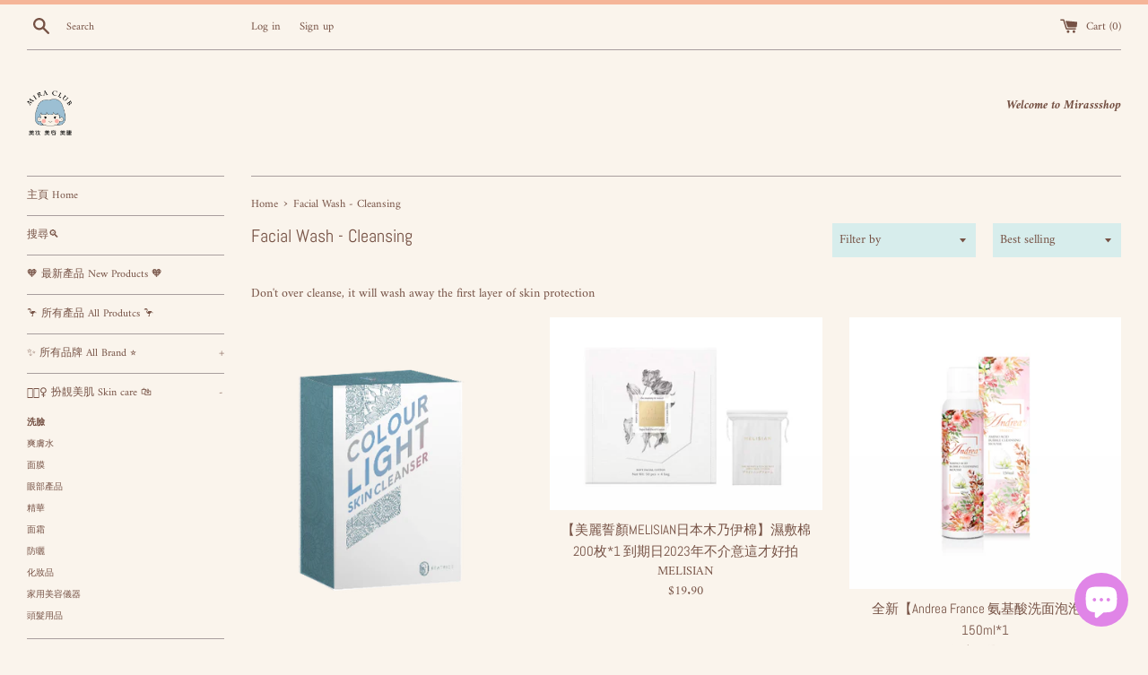

--- FILE ---
content_type: text/html; charset=utf-8
request_url: https://mirassshop.com/en/collections/%E9%9D%A2%E9%83%A8%E8%AD%B7%E7%90%86%E6%B4%97%E8%87%89-cleansing
body_size: 39049
content:
<!doctype html>
<html class="supports-no-js" lang="en">
<head>
  <meta charset="utf-8">
  <meta http-equiv="X-UA-Compatible" content="IE=edge,chrome=1">
  <meta name="viewport" content="width=device-width,initial-scale=1">
  <meta name="theme-color" content="">
  <link rel="canonical" href="https://mirassshop.com/en/collections/%e9%9d%a2%e9%83%a8%e8%ad%b7%e7%90%86%e6%b4%97%e8%87%89-cleansing">

  

  <title>
  Facial Wash - Cleansing &ndash; MIRASSSHOP
  </title>

  
    <meta name="description" content="Don&#39;t over cleanse, it will wash away the first layer of skin protection">
  

  <!-- /snippets/social-meta-tags.liquid -->




<meta property="og:site_name" content="MIRASSSHOP">
<meta property="og:url" content="https://mirassshop.com/en/collections/%e9%9d%a2%e9%83%a8%e8%ad%b7%e7%90%86%e6%b4%97%e8%87%89-cleansing">
<meta property="og:title" content="Facial Wash - Cleansing">
<meta property="og:type" content="product.group">
<meta property="og:description" content="Don&#39;t over cleanse, it will wash away the first layer of skin protection">

<meta property="og:image" content="http://mirassshop.com/cdn/shop/files/F2F48716-9EB7-4478-9FD7-C51E3D5BE9D5_1200x1200.jpg?v=1626150859">
<meta property="og:image:secure_url" content="https://mirassshop.com/cdn/shop/files/F2F48716-9EB7-4478-9FD7-C51E3D5BE9D5_1200x1200.jpg?v=1626150859">


<meta name="twitter:card" content="summary_large_image">
<meta name="twitter:title" content="Facial Wash - Cleansing">
<meta name="twitter:description" content="Don&#39;t over cleanse, it will wash away the first layer of skin protection">

  <style data-shopify>
  :root {
    --color-body-text: #765245;
    --color-body: #faf4ec;
  }
</style>


  <script>
    document.documentElement.className = document.documentElement.className.replace('supports-no-js', 'supports-js');

    var theme = {
      strings: {
        addToCart: "Add to Cart",
        itemAddedToCart: "Item added to cart!",
        soldOut: "Sold Out",
        unavailable: "Unavailable",
        viewCart: "View cart",
        zoomClose: "Close (Esc)",
        zoomPrev: "Previous (Left arrow key)",
        zoomNext: "Next (Right arrow key)"
      },
      mapStrings: {
        addressError: "Error looking up that address",
        addressNoResults: "No results for that address",
        addressQueryLimit: "You have exceeded the Google API usage limit. Consider upgrading to a \u003ca href=\"https:\/\/developers.google.com\/maps\/premium\/usage-limits\"\u003ePremium Plan\u003c\/a\u003e.",
        authError: "There was a problem authenticating your Google Maps account."
      }
    }
  </script>

  <link href="//mirassshop.com/cdn/shop/t/10/assets/theme.scss.css?v=2994350802186575781759331906" rel="stylesheet" type="text/css" media="all" />

  <script>window.performance && window.performance.mark && window.performance.mark('shopify.content_for_header.start');</script><meta name="google-site-verification" content="03vzmmAjWK4KqCJ9vupRAGfDUQtke0TTfOhlJChxDmk">
<meta name="google-site-verification" content="wlM_SrdquAI8uQ42Gm4lmJMvd8vXfP7ocwQgLom6MYw">
<meta name="facebook-domain-verification" content="gucd07ce9znvkb77xgvrvsjflrw086">
<meta id="shopify-digital-wallet" name="shopify-digital-wallet" content="/48699113639/digital_wallets/dialog">
<meta name="shopify-checkout-api-token" content="3112487edf70eee6ec77d3a2fffd35a4">
<meta id="in-context-paypal-metadata" data-shop-id="48699113639" data-venmo-supported="false" data-environment="production" data-locale="en_US" data-paypal-v4="true" data-currency="HKD">
<link rel="alternate" type="application/atom+xml" title="Feed" href="/en/collections/%E9%9D%A2%E9%83%A8%E8%AD%B7%E7%90%86%E6%B4%97%E8%87%89-cleansing.atom" />
<link rel="alternate" hreflang="x-default" href="https://mirassshop.com/collections/%E9%9D%A2%E9%83%A8%E8%AD%B7%E7%90%86%E6%B4%97%E8%87%89-cleansing">
<link rel="alternate" hreflang="zh-Hant" href="https://mirassshop.com/collections/%E9%9D%A2%E9%83%A8%E8%AD%B7%E7%90%86%E6%B4%97%E8%87%89-cleansing">
<link rel="alternate" hreflang="en" href="https://mirassshop.com/en/collections/%E9%9D%A2%E9%83%A8%E8%AD%B7%E7%90%86%E6%B4%97%E8%87%89-cleansing">
<link rel="alternate" hreflang="zh-Hant-AC" href="https://mirassshop.com/collections/%E9%9D%A2%E9%83%A8%E8%AD%B7%E7%90%86%E6%B4%97%E8%87%89-cleansing">
<link rel="alternate" hreflang="zh-Hant-AD" href="https://mirassshop.com/collections/%E9%9D%A2%E9%83%A8%E8%AD%B7%E7%90%86%E6%B4%97%E8%87%89-cleansing">
<link rel="alternate" hreflang="zh-Hant-AE" href="https://mirassshop.com/collections/%E9%9D%A2%E9%83%A8%E8%AD%B7%E7%90%86%E6%B4%97%E8%87%89-cleansing">
<link rel="alternate" hreflang="zh-Hant-AF" href="https://mirassshop.com/collections/%E9%9D%A2%E9%83%A8%E8%AD%B7%E7%90%86%E6%B4%97%E8%87%89-cleansing">
<link rel="alternate" hreflang="zh-Hant-AG" href="https://mirassshop.com/collections/%E9%9D%A2%E9%83%A8%E8%AD%B7%E7%90%86%E6%B4%97%E8%87%89-cleansing">
<link rel="alternate" hreflang="zh-Hant-AI" href="https://mirassshop.com/collections/%E9%9D%A2%E9%83%A8%E8%AD%B7%E7%90%86%E6%B4%97%E8%87%89-cleansing">
<link rel="alternate" hreflang="zh-Hant-AL" href="https://mirassshop.com/collections/%E9%9D%A2%E9%83%A8%E8%AD%B7%E7%90%86%E6%B4%97%E8%87%89-cleansing">
<link rel="alternate" hreflang="zh-Hant-AM" href="https://mirassshop.com/collections/%E9%9D%A2%E9%83%A8%E8%AD%B7%E7%90%86%E6%B4%97%E8%87%89-cleansing">
<link rel="alternate" hreflang="zh-Hant-AO" href="https://mirassshop.com/collections/%E9%9D%A2%E9%83%A8%E8%AD%B7%E7%90%86%E6%B4%97%E8%87%89-cleansing">
<link rel="alternate" hreflang="zh-Hant-AR" href="https://mirassshop.com/collections/%E9%9D%A2%E9%83%A8%E8%AD%B7%E7%90%86%E6%B4%97%E8%87%89-cleansing">
<link rel="alternate" hreflang="zh-Hant-AT" href="https://mirassshop.com/collections/%E9%9D%A2%E9%83%A8%E8%AD%B7%E7%90%86%E6%B4%97%E8%87%89-cleansing">
<link rel="alternate" hreflang="zh-Hant-AU" href="https://mirassshop.com/collections/%E9%9D%A2%E9%83%A8%E8%AD%B7%E7%90%86%E6%B4%97%E8%87%89-cleansing">
<link rel="alternate" hreflang="zh-Hant-AW" href="https://mirassshop.com/collections/%E9%9D%A2%E9%83%A8%E8%AD%B7%E7%90%86%E6%B4%97%E8%87%89-cleansing">
<link rel="alternate" hreflang="zh-Hant-AX" href="https://mirassshop.com/collections/%E9%9D%A2%E9%83%A8%E8%AD%B7%E7%90%86%E6%B4%97%E8%87%89-cleansing">
<link rel="alternate" hreflang="zh-Hant-AZ" href="https://mirassshop.com/collections/%E9%9D%A2%E9%83%A8%E8%AD%B7%E7%90%86%E6%B4%97%E8%87%89-cleansing">
<link rel="alternate" hreflang="zh-Hant-BA" href="https://mirassshop.com/collections/%E9%9D%A2%E9%83%A8%E8%AD%B7%E7%90%86%E6%B4%97%E8%87%89-cleansing">
<link rel="alternate" hreflang="zh-Hant-BB" href="https://mirassshop.com/collections/%E9%9D%A2%E9%83%A8%E8%AD%B7%E7%90%86%E6%B4%97%E8%87%89-cleansing">
<link rel="alternate" hreflang="zh-Hant-BD" href="https://mirassshop.com/collections/%E9%9D%A2%E9%83%A8%E8%AD%B7%E7%90%86%E6%B4%97%E8%87%89-cleansing">
<link rel="alternate" hreflang="zh-Hant-BE" href="https://mirassshop.com/collections/%E9%9D%A2%E9%83%A8%E8%AD%B7%E7%90%86%E6%B4%97%E8%87%89-cleansing">
<link rel="alternate" hreflang="zh-Hant-BF" href="https://mirassshop.com/collections/%E9%9D%A2%E9%83%A8%E8%AD%B7%E7%90%86%E6%B4%97%E8%87%89-cleansing">
<link rel="alternate" hreflang="zh-Hant-BG" href="https://mirassshop.com/collections/%E9%9D%A2%E9%83%A8%E8%AD%B7%E7%90%86%E6%B4%97%E8%87%89-cleansing">
<link rel="alternate" hreflang="zh-Hant-BH" href="https://mirassshop.com/collections/%E9%9D%A2%E9%83%A8%E8%AD%B7%E7%90%86%E6%B4%97%E8%87%89-cleansing">
<link rel="alternate" hreflang="zh-Hant-BI" href="https://mirassshop.com/collections/%E9%9D%A2%E9%83%A8%E8%AD%B7%E7%90%86%E6%B4%97%E8%87%89-cleansing">
<link rel="alternate" hreflang="zh-Hant-BJ" href="https://mirassshop.com/collections/%E9%9D%A2%E9%83%A8%E8%AD%B7%E7%90%86%E6%B4%97%E8%87%89-cleansing">
<link rel="alternate" hreflang="zh-Hant-BL" href="https://mirassshop.com/collections/%E9%9D%A2%E9%83%A8%E8%AD%B7%E7%90%86%E6%B4%97%E8%87%89-cleansing">
<link rel="alternate" hreflang="zh-Hant-BM" href="https://mirassshop.com/collections/%E9%9D%A2%E9%83%A8%E8%AD%B7%E7%90%86%E6%B4%97%E8%87%89-cleansing">
<link rel="alternate" hreflang="zh-Hant-BN" href="https://mirassshop.com/collections/%E9%9D%A2%E9%83%A8%E8%AD%B7%E7%90%86%E6%B4%97%E8%87%89-cleansing">
<link rel="alternate" hreflang="zh-Hant-BO" href="https://mirassshop.com/collections/%E9%9D%A2%E9%83%A8%E8%AD%B7%E7%90%86%E6%B4%97%E8%87%89-cleansing">
<link rel="alternate" hreflang="zh-Hant-BQ" href="https://mirassshop.com/collections/%E9%9D%A2%E9%83%A8%E8%AD%B7%E7%90%86%E6%B4%97%E8%87%89-cleansing">
<link rel="alternate" hreflang="zh-Hant-BR" href="https://mirassshop.com/collections/%E9%9D%A2%E9%83%A8%E8%AD%B7%E7%90%86%E6%B4%97%E8%87%89-cleansing">
<link rel="alternate" hreflang="zh-Hant-BS" href="https://mirassshop.com/collections/%E9%9D%A2%E9%83%A8%E8%AD%B7%E7%90%86%E6%B4%97%E8%87%89-cleansing">
<link rel="alternate" hreflang="zh-Hant-BT" href="https://mirassshop.com/collections/%E9%9D%A2%E9%83%A8%E8%AD%B7%E7%90%86%E6%B4%97%E8%87%89-cleansing">
<link rel="alternate" hreflang="zh-Hant-BW" href="https://mirassshop.com/collections/%E9%9D%A2%E9%83%A8%E8%AD%B7%E7%90%86%E6%B4%97%E8%87%89-cleansing">
<link rel="alternate" hreflang="zh-Hant-BY" href="https://mirassshop.com/collections/%E9%9D%A2%E9%83%A8%E8%AD%B7%E7%90%86%E6%B4%97%E8%87%89-cleansing">
<link rel="alternate" hreflang="zh-Hant-BZ" href="https://mirassshop.com/collections/%E9%9D%A2%E9%83%A8%E8%AD%B7%E7%90%86%E6%B4%97%E8%87%89-cleansing">
<link rel="alternate" hreflang="zh-Hant-CA" href="https://mirassshop.com/collections/%E9%9D%A2%E9%83%A8%E8%AD%B7%E7%90%86%E6%B4%97%E8%87%89-cleansing">
<link rel="alternate" hreflang="zh-Hant-CC" href="https://mirassshop.com/collections/%E9%9D%A2%E9%83%A8%E8%AD%B7%E7%90%86%E6%B4%97%E8%87%89-cleansing">
<link rel="alternate" hreflang="zh-Hant-CD" href="https://mirassshop.com/collections/%E9%9D%A2%E9%83%A8%E8%AD%B7%E7%90%86%E6%B4%97%E8%87%89-cleansing">
<link rel="alternate" hreflang="zh-Hant-CF" href="https://mirassshop.com/collections/%E9%9D%A2%E9%83%A8%E8%AD%B7%E7%90%86%E6%B4%97%E8%87%89-cleansing">
<link rel="alternate" hreflang="zh-Hant-CG" href="https://mirassshop.com/collections/%E9%9D%A2%E9%83%A8%E8%AD%B7%E7%90%86%E6%B4%97%E8%87%89-cleansing">
<link rel="alternate" hreflang="zh-Hant-CH" href="https://mirassshop.com/collections/%E9%9D%A2%E9%83%A8%E8%AD%B7%E7%90%86%E6%B4%97%E8%87%89-cleansing">
<link rel="alternate" hreflang="zh-Hant-CI" href="https://mirassshop.com/collections/%E9%9D%A2%E9%83%A8%E8%AD%B7%E7%90%86%E6%B4%97%E8%87%89-cleansing">
<link rel="alternate" hreflang="zh-Hant-CK" href="https://mirassshop.com/collections/%E9%9D%A2%E9%83%A8%E8%AD%B7%E7%90%86%E6%B4%97%E8%87%89-cleansing">
<link rel="alternate" hreflang="zh-Hant-CL" href="https://mirassshop.com/collections/%E9%9D%A2%E9%83%A8%E8%AD%B7%E7%90%86%E6%B4%97%E8%87%89-cleansing">
<link rel="alternate" hreflang="zh-Hant-CM" href="https://mirassshop.com/collections/%E9%9D%A2%E9%83%A8%E8%AD%B7%E7%90%86%E6%B4%97%E8%87%89-cleansing">
<link rel="alternate" hreflang="zh-Hant-CN" href="https://mirassshop.com/collections/%E9%9D%A2%E9%83%A8%E8%AD%B7%E7%90%86%E6%B4%97%E8%87%89-cleansing">
<link rel="alternate" hreflang="zh-Hant-CO" href="https://mirassshop.com/collections/%E9%9D%A2%E9%83%A8%E8%AD%B7%E7%90%86%E6%B4%97%E8%87%89-cleansing">
<link rel="alternate" hreflang="zh-Hant-CR" href="https://mirassshop.com/collections/%E9%9D%A2%E9%83%A8%E8%AD%B7%E7%90%86%E6%B4%97%E8%87%89-cleansing">
<link rel="alternate" hreflang="zh-Hant-CV" href="https://mirassshop.com/collections/%E9%9D%A2%E9%83%A8%E8%AD%B7%E7%90%86%E6%B4%97%E8%87%89-cleansing">
<link rel="alternate" hreflang="zh-Hant-CW" href="https://mirassshop.com/collections/%E9%9D%A2%E9%83%A8%E8%AD%B7%E7%90%86%E6%B4%97%E8%87%89-cleansing">
<link rel="alternate" hreflang="zh-Hant-CX" href="https://mirassshop.com/collections/%E9%9D%A2%E9%83%A8%E8%AD%B7%E7%90%86%E6%B4%97%E8%87%89-cleansing">
<link rel="alternate" hreflang="zh-Hant-CY" href="https://mirassshop.com/collections/%E9%9D%A2%E9%83%A8%E8%AD%B7%E7%90%86%E6%B4%97%E8%87%89-cleansing">
<link rel="alternate" hreflang="zh-Hant-CZ" href="https://mirassshop.com/collections/%E9%9D%A2%E9%83%A8%E8%AD%B7%E7%90%86%E6%B4%97%E8%87%89-cleansing">
<link rel="alternate" hreflang="zh-Hant-DE" href="https://mirassshop.com/collections/%E9%9D%A2%E9%83%A8%E8%AD%B7%E7%90%86%E6%B4%97%E8%87%89-cleansing">
<link rel="alternate" hreflang="zh-Hant-DJ" href="https://mirassshop.com/collections/%E9%9D%A2%E9%83%A8%E8%AD%B7%E7%90%86%E6%B4%97%E8%87%89-cleansing">
<link rel="alternate" hreflang="zh-Hant-DK" href="https://mirassshop.com/collections/%E9%9D%A2%E9%83%A8%E8%AD%B7%E7%90%86%E6%B4%97%E8%87%89-cleansing">
<link rel="alternate" hreflang="zh-Hant-DM" href="https://mirassshop.com/collections/%E9%9D%A2%E9%83%A8%E8%AD%B7%E7%90%86%E6%B4%97%E8%87%89-cleansing">
<link rel="alternate" hreflang="zh-Hant-DO" href="https://mirassshop.com/collections/%E9%9D%A2%E9%83%A8%E8%AD%B7%E7%90%86%E6%B4%97%E8%87%89-cleansing">
<link rel="alternate" hreflang="zh-Hant-DZ" href="https://mirassshop.com/collections/%E9%9D%A2%E9%83%A8%E8%AD%B7%E7%90%86%E6%B4%97%E8%87%89-cleansing">
<link rel="alternate" hreflang="zh-Hant-EC" href="https://mirassshop.com/collections/%E9%9D%A2%E9%83%A8%E8%AD%B7%E7%90%86%E6%B4%97%E8%87%89-cleansing">
<link rel="alternate" hreflang="zh-Hant-EE" href="https://mirassshop.com/collections/%E9%9D%A2%E9%83%A8%E8%AD%B7%E7%90%86%E6%B4%97%E8%87%89-cleansing">
<link rel="alternate" hreflang="zh-Hant-EG" href="https://mirassshop.com/collections/%E9%9D%A2%E9%83%A8%E8%AD%B7%E7%90%86%E6%B4%97%E8%87%89-cleansing">
<link rel="alternate" hreflang="zh-Hant-EH" href="https://mirassshop.com/collections/%E9%9D%A2%E9%83%A8%E8%AD%B7%E7%90%86%E6%B4%97%E8%87%89-cleansing">
<link rel="alternate" hreflang="zh-Hant-ER" href="https://mirassshop.com/collections/%E9%9D%A2%E9%83%A8%E8%AD%B7%E7%90%86%E6%B4%97%E8%87%89-cleansing">
<link rel="alternate" hreflang="zh-Hant-ES" href="https://mirassshop.com/collections/%E9%9D%A2%E9%83%A8%E8%AD%B7%E7%90%86%E6%B4%97%E8%87%89-cleansing">
<link rel="alternate" hreflang="zh-Hant-ET" href="https://mirassshop.com/collections/%E9%9D%A2%E9%83%A8%E8%AD%B7%E7%90%86%E6%B4%97%E8%87%89-cleansing">
<link rel="alternate" hreflang="zh-Hant-FI" href="https://mirassshop.com/collections/%E9%9D%A2%E9%83%A8%E8%AD%B7%E7%90%86%E6%B4%97%E8%87%89-cleansing">
<link rel="alternate" hreflang="zh-Hant-FJ" href="https://mirassshop.com/collections/%E9%9D%A2%E9%83%A8%E8%AD%B7%E7%90%86%E6%B4%97%E8%87%89-cleansing">
<link rel="alternate" hreflang="zh-Hant-FK" href="https://mirassshop.com/collections/%E9%9D%A2%E9%83%A8%E8%AD%B7%E7%90%86%E6%B4%97%E8%87%89-cleansing">
<link rel="alternate" hreflang="zh-Hant-FO" href="https://mirassshop.com/collections/%E9%9D%A2%E9%83%A8%E8%AD%B7%E7%90%86%E6%B4%97%E8%87%89-cleansing">
<link rel="alternate" hreflang="zh-Hant-FR" href="https://mirassshop.com/collections/%E9%9D%A2%E9%83%A8%E8%AD%B7%E7%90%86%E6%B4%97%E8%87%89-cleansing">
<link rel="alternate" hreflang="zh-Hant-GA" href="https://mirassshop.com/collections/%E9%9D%A2%E9%83%A8%E8%AD%B7%E7%90%86%E6%B4%97%E8%87%89-cleansing">
<link rel="alternate" hreflang="zh-Hant-GB" href="https://mirassshop.com/collections/%E9%9D%A2%E9%83%A8%E8%AD%B7%E7%90%86%E6%B4%97%E8%87%89-cleansing">
<link rel="alternate" hreflang="zh-Hant-GD" href="https://mirassshop.com/collections/%E9%9D%A2%E9%83%A8%E8%AD%B7%E7%90%86%E6%B4%97%E8%87%89-cleansing">
<link rel="alternate" hreflang="zh-Hant-GE" href="https://mirassshop.com/collections/%E9%9D%A2%E9%83%A8%E8%AD%B7%E7%90%86%E6%B4%97%E8%87%89-cleansing">
<link rel="alternate" hreflang="zh-Hant-GF" href="https://mirassshop.com/collections/%E9%9D%A2%E9%83%A8%E8%AD%B7%E7%90%86%E6%B4%97%E8%87%89-cleansing">
<link rel="alternate" hreflang="zh-Hant-GG" href="https://mirassshop.com/collections/%E9%9D%A2%E9%83%A8%E8%AD%B7%E7%90%86%E6%B4%97%E8%87%89-cleansing">
<link rel="alternate" hreflang="zh-Hant-GH" href="https://mirassshop.com/collections/%E9%9D%A2%E9%83%A8%E8%AD%B7%E7%90%86%E6%B4%97%E8%87%89-cleansing">
<link rel="alternate" hreflang="zh-Hant-GI" href="https://mirassshop.com/collections/%E9%9D%A2%E9%83%A8%E8%AD%B7%E7%90%86%E6%B4%97%E8%87%89-cleansing">
<link rel="alternate" hreflang="zh-Hant-GL" href="https://mirassshop.com/collections/%E9%9D%A2%E9%83%A8%E8%AD%B7%E7%90%86%E6%B4%97%E8%87%89-cleansing">
<link rel="alternate" hreflang="zh-Hant-GM" href="https://mirassshop.com/collections/%E9%9D%A2%E9%83%A8%E8%AD%B7%E7%90%86%E6%B4%97%E8%87%89-cleansing">
<link rel="alternate" hreflang="zh-Hant-GN" href="https://mirassshop.com/collections/%E9%9D%A2%E9%83%A8%E8%AD%B7%E7%90%86%E6%B4%97%E8%87%89-cleansing">
<link rel="alternate" hreflang="zh-Hant-GP" href="https://mirassshop.com/collections/%E9%9D%A2%E9%83%A8%E8%AD%B7%E7%90%86%E6%B4%97%E8%87%89-cleansing">
<link rel="alternate" hreflang="zh-Hant-GQ" href="https://mirassshop.com/collections/%E9%9D%A2%E9%83%A8%E8%AD%B7%E7%90%86%E6%B4%97%E8%87%89-cleansing">
<link rel="alternate" hreflang="zh-Hant-GR" href="https://mirassshop.com/collections/%E9%9D%A2%E9%83%A8%E8%AD%B7%E7%90%86%E6%B4%97%E8%87%89-cleansing">
<link rel="alternate" hreflang="zh-Hant-GS" href="https://mirassshop.com/collections/%E9%9D%A2%E9%83%A8%E8%AD%B7%E7%90%86%E6%B4%97%E8%87%89-cleansing">
<link rel="alternate" hreflang="zh-Hant-GT" href="https://mirassshop.com/collections/%E9%9D%A2%E9%83%A8%E8%AD%B7%E7%90%86%E6%B4%97%E8%87%89-cleansing">
<link rel="alternate" hreflang="zh-Hant-GW" href="https://mirassshop.com/collections/%E9%9D%A2%E9%83%A8%E8%AD%B7%E7%90%86%E6%B4%97%E8%87%89-cleansing">
<link rel="alternate" hreflang="zh-Hant-GY" href="https://mirassshop.com/collections/%E9%9D%A2%E9%83%A8%E8%AD%B7%E7%90%86%E6%B4%97%E8%87%89-cleansing">
<link rel="alternate" hreflang="zh-Hant-HK" href="https://mirassshop.com/collections/%E9%9D%A2%E9%83%A8%E8%AD%B7%E7%90%86%E6%B4%97%E8%87%89-cleansing">
<link rel="alternate" hreflang="zh-Hant-HN" href="https://mirassshop.com/collections/%E9%9D%A2%E9%83%A8%E8%AD%B7%E7%90%86%E6%B4%97%E8%87%89-cleansing">
<link rel="alternate" hreflang="zh-Hant-HR" href="https://mirassshop.com/collections/%E9%9D%A2%E9%83%A8%E8%AD%B7%E7%90%86%E6%B4%97%E8%87%89-cleansing">
<link rel="alternate" hreflang="zh-Hant-HT" href="https://mirassshop.com/collections/%E9%9D%A2%E9%83%A8%E8%AD%B7%E7%90%86%E6%B4%97%E8%87%89-cleansing">
<link rel="alternate" hreflang="zh-Hant-HU" href="https://mirassshop.com/collections/%E9%9D%A2%E9%83%A8%E8%AD%B7%E7%90%86%E6%B4%97%E8%87%89-cleansing">
<link rel="alternate" hreflang="zh-Hant-ID" href="https://mirassshop.com/collections/%E9%9D%A2%E9%83%A8%E8%AD%B7%E7%90%86%E6%B4%97%E8%87%89-cleansing">
<link rel="alternate" hreflang="zh-Hant-IE" href="https://mirassshop.com/collections/%E9%9D%A2%E9%83%A8%E8%AD%B7%E7%90%86%E6%B4%97%E8%87%89-cleansing">
<link rel="alternate" hreflang="zh-Hant-IL" href="https://mirassshop.com/collections/%E9%9D%A2%E9%83%A8%E8%AD%B7%E7%90%86%E6%B4%97%E8%87%89-cleansing">
<link rel="alternate" hreflang="zh-Hant-IM" href="https://mirassshop.com/collections/%E9%9D%A2%E9%83%A8%E8%AD%B7%E7%90%86%E6%B4%97%E8%87%89-cleansing">
<link rel="alternate" hreflang="zh-Hant-IN" href="https://mirassshop.com/collections/%E9%9D%A2%E9%83%A8%E8%AD%B7%E7%90%86%E6%B4%97%E8%87%89-cleansing">
<link rel="alternate" hreflang="zh-Hant-IO" href="https://mirassshop.com/collections/%E9%9D%A2%E9%83%A8%E8%AD%B7%E7%90%86%E6%B4%97%E8%87%89-cleansing">
<link rel="alternate" hreflang="zh-Hant-IQ" href="https://mirassshop.com/collections/%E9%9D%A2%E9%83%A8%E8%AD%B7%E7%90%86%E6%B4%97%E8%87%89-cleansing">
<link rel="alternate" hreflang="zh-Hant-IS" href="https://mirassshop.com/collections/%E9%9D%A2%E9%83%A8%E8%AD%B7%E7%90%86%E6%B4%97%E8%87%89-cleansing">
<link rel="alternate" hreflang="zh-Hant-IT" href="https://mirassshop.com/collections/%E9%9D%A2%E9%83%A8%E8%AD%B7%E7%90%86%E6%B4%97%E8%87%89-cleansing">
<link rel="alternate" hreflang="zh-Hant-JE" href="https://mirassshop.com/collections/%E9%9D%A2%E9%83%A8%E8%AD%B7%E7%90%86%E6%B4%97%E8%87%89-cleansing">
<link rel="alternate" hreflang="zh-Hant-JM" href="https://mirassshop.com/collections/%E9%9D%A2%E9%83%A8%E8%AD%B7%E7%90%86%E6%B4%97%E8%87%89-cleansing">
<link rel="alternate" hreflang="zh-Hant-JO" href="https://mirassshop.com/collections/%E9%9D%A2%E9%83%A8%E8%AD%B7%E7%90%86%E6%B4%97%E8%87%89-cleansing">
<link rel="alternate" hreflang="zh-Hant-JP" href="https://mirassshop.com/collections/%E9%9D%A2%E9%83%A8%E8%AD%B7%E7%90%86%E6%B4%97%E8%87%89-cleansing">
<link rel="alternate" hreflang="zh-Hant-KE" href="https://mirassshop.com/collections/%E9%9D%A2%E9%83%A8%E8%AD%B7%E7%90%86%E6%B4%97%E8%87%89-cleansing">
<link rel="alternate" hreflang="zh-Hant-KG" href="https://mirassshop.com/collections/%E9%9D%A2%E9%83%A8%E8%AD%B7%E7%90%86%E6%B4%97%E8%87%89-cleansing">
<link rel="alternate" hreflang="zh-Hant-KH" href="https://mirassshop.com/collections/%E9%9D%A2%E9%83%A8%E8%AD%B7%E7%90%86%E6%B4%97%E8%87%89-cleansing">
<link rel="alternate" hreflang="zh-Hant-KI" href="https://mirassshop.com/collections/%E9%9D%A2%E9%83%A8%E8%AD%B7%E7%90%86%E6%B4%97%E8%87%89-cleansing">
<link rel="alternate" hreflang="zh-Hant-KM" href="https://mirassshop.com/collections/%E9%9D%A2%E9%83%A8%E8%AD%B7%E7%90%86%E6%B4%97%E8%87%89-cleansing">
<link rel="alternate" hreflang="zh-Hant-KN" href="https://mirassshop.com/collections/%E9%9D%A2%E9%83%A8%E8%AD%B7%E7%90%86%E6%B4%97%E8%87%89-cleansing">
<link rel="alternate" hreflang="zh-Hant-KR" href="https://mirassshop.com/collections/%E9%9D%A2%E9%83%A8%E8%AD%B7%E7%90%86%E6%B4%97%E8%87%89-cleansing">
<link rel="alternate" hreflang="zh-Hant-KW" href="https://mirassshop.com/collections/%E9%9D%A2%E9%83%A8%E8%AD%B7%E7%90%86%E6%B4%97%E8%87%89-cleansing">
<link rel="alternate" hreflang="zh-Hant-KY" href="https://mirassshop.com/collections/%E9%9D%A2%E9%83%A8%E8%AD%B7%E7%90%86%E6%B4%97%E8%87%89-cleansing">
<link rel="alternate" hreflang="zh-Hant-KZ" href="https://mirassshop.com/collections/%E9%9D%A2%E9%83%A8%E8%AD%B7%E7%90%86%E6%B4%97%E8%87%89-cleansing">
<link rel="alternate" hreflang="zh-Hant-LA" href="https://mirassshop.com/collections/%E9%9D%A2%E9%83%A8%E8%AD%B7%E7%90%86%E6%B4%97%E8%87%89-cleansing">
<link rel="alternate" hreflang="zh-Hant-LB" href="https://mirassshop.com/collections/%E9%9D%A2%E9%83%A8%E8%AD%B7%E7%90%86%E6%B4%97%E8%87%89-cleansing">
<link rel="alternate" hreflang="zh-Hant-LC" href="https://mirassshop.com/collections/%E9%9D%A2%E9%83%A8%E8%AD%B7%E7%90%86%E6%B4%97%E8%87%89-cleansing">
<link rel="alternate" hreflang="zh-Hant-LI" href="https://mirassshop.com/collections/%E9%9D%A2%E9%83%A8%E8%AD%B7%E7%90%86%E6%B4%97%E8%87%89-cleansing">
<link rel="alternate" hreflang="zh-Hant-LK" href="https://mirassshop.com/collections/%E9%9D%A2%E9%83%A8%E8%AD%B7%E7%90%86%E6%B4%97%E8%87%89-cleansing">
<link rel="alternate" hreflang="zh-Hant-LR" href="https://mirassshop.com/collections/%E9%9D%A2%E9%83%A8%E8%AD%B7%E7%90%86%E6%B4%97%E8%87%89-cleansing">
<link rel="alternate" hreflang="zh-Hant-LS" href="https://mirassshop.com/collections/%E9%9D%A2%E9%83%A8%E8%AD%B7%E7%90%86%E6%B4%97%E8%87%89-cleansing">
<link rel="alternate" hreflang="zh-Hant-LT" href="https://mirassshop.com/collections/%E9%9D%A2%E9%83%A8%E8%AD%B7%E7%90%86%E6%B4%97%E8%87%89-cleansing">
<link rel="alternate" hreflang="zh-Hant-LU" href="https://mirassshop.com/collections/%E9%9D%A2%E9%83%A8%E8%AD%B7%E7%90%86%E6%B4%97%E8%87%89-cleansing">
<link rel="alternate" hreflang="zh-Hant-LV" href="https://mirassshop.com/collections/%E9%9D%A2%E9%83%A8%E8%AD%B7%E7%90%86%E6%B4%97%E8%87%89-cleansing">
<link rel="alternate" hreflang="zh-Hant-LY" href="https://mirassshop.com/collections/%E9%9D%A2%E9%83%A8%E8%AD%B7%E7%90%86%E6%B4%97%E8%87%89-cleansing">
<link rel="alternate" hreflang="zh-Hant-MA" href="https://mirassshop.com/collections/%E9%9D%A2%E9%83%A8%E8%AD%B7%E7%90%86%E6%B4%97%E8%87%89-cleansing">
<link rel="alternate" hreflang="zh-Hant-MC" href="https://mirassshop.com/collections/%E9%9D%A2%E9%83%A8%E8%AD%B7%E7%90%86%E6%B4%97%E8%87%89-cleansing">
<link rel="alternate" hreflang="zh-Hant-MD" href="https://mirassshop.com/collections/%E9%9D%A2%E9%83%A8%E8%AD%B7%E7%90%86%E6%B4%97%E8%87%89-cleansing">
<link rel="alternate" hreflang="zh-Hant-ME" href="https://mirassshop.com/collections/%E9%9D%A2%E9%83%A8%E8%AD%B7%E7%90%86%E6%B4%97%E8%87%89-cleansing">
<link rel="alternate" hreflang="zh-Hant-MF" href="https://mirassshop.com/collections/%E9%9D%A2%E9%83%A8%E8%AD%B7%E7%90%86%E6%B4%97%E8%87%89-cleansing">
<link rel="alternate" hreflang="zh-Hant-MG" href="https://mirassshop.com/collections/%E9%9D%A2%E9%83%A8%E8%AD%B7%E7%90%86%E6%B4%97%E8%87%89-cleansing">
<link rel="alternate" hreflang="zh-Hant-MK" href="https://mirassshop.com/collections/%E9%9D%A2%E9%83%A8%E8%AD%B7%E7%90%86%E6%B4%97%E8%87%89-cleansing">
<link rel="alternate" hreflang="zh-Hant-ML" href="https://mirassshop.com/collections/%E9%9D%A2%E9%83%A8%E8%AD%B7%E7%90%86%E6%B4%97%E8%87%89-cleansing">
<link rel="alternate" hreflang="zh-Hant-MM" href="https://mirassshop.com/collections/%E9%9D%A2%E9%83%A8%E8%AD%B7%E7%90%86%E6%B4%97%E8%87%89-cleansing">
<link rel="alternate" hreflang="zh-Hant-MN" href="https://mirassshop.com/collections/%E9%9D%A2%E9%83%A8%E8%AD%B7%E7%90%86%E6%B4%97%E8%87%89-cleansing">
<link rel="alternate" hreflang="zh-Hant-MO" href="https://mirassshop.com/collections/%E9%9D%A2%E9%83%A8%E8%AD%B7%E7%90%86%E6%B4%97%E8%87%89-cleansing">
<link rel="alternate" hreflang="zh-Hant-MQ" href="https://mirassshop.com/collections/%E9%9D%A2%E9%83%A8%E8%AD%B7%E7%90%86%E6%B4%97%E8%87%89-cleansing">
<link rel="alternate" hreflang="zh-Hant-MR" href="https://mirassshop.com/collections/%E9%9D%A2%E9%83%A8%E8%AD%B7%E7%90%86%E6%B4%97%E8%87%89-cleansing">
<link rel="alternate" hreflang="zh-Hant-MS" href="https://mirassshop.com/collections/%E9%9D%A2%E9%83%A8%E8%AD%B7%E7%90%86%E6%B4%97%E8%87%89-cleansing">
<link rel="alternate" hreflang="zh-Hant-MT" href="https://mirassshop.com/collections/%E9%9D%A2%E9%83%A8%E8%AD%B7%E7%90%86%E6%B4%97%E8%87%89-cleansing">
<link rel="alternate" hreflang="zh-Hant-MU" href="https://mirassshop.com/collections/%E9%9D%A2%E9%83%A8%E8%AD%B7%E7%90%86%E6%B4%97%E8%87%89-cleansing">
<link rel="alternate" hreflang="zh-Hant-MV" href="https://mirassshop.com/collections/%E9%9D%A2%E9%83%A8%E8%AD%B7%E7%90%86%E6%B4%97%E8%87%89-cleansing">
<link rel="alternate" hreflang="zh-Hant-MW" href="https://mirassshop.com/collections/%E9%9D%A2%E9%83%A8%E8%AD%B7%E7%90%86%E6%B4%97%E8%87%89-cleansing">
<link rel="alternate" hreflang="zh-Hant-MX" href="https://mirassshop.com/collections/%E9%9D%A2%E9%83%A8%E8%AD%B7%E7%90%86%E6%B4%97%E8%87%89-cleansing">
<link rel="alternate" hreflang="zh-Hant-MY" href="https://mirassshop.com/collections/%E9%9D%A2%E9%83%A8%E8%AD%B7%E7%90%86%E6%B4%97%E8%87%89-cleansing">
<link rel="alternate" hreflang="zh-Hant-MZ" href="https://mirassshop.com/collections/%E9%9D%A2%E9%83%A8%E8%AD%B7%E7%90%86%E6%B4%97%E8%87%89-cleansing">
<link rel="alternate" hreflang="zh-Hant-NA" href="https://mirassshop.com/collections/%E9%9D%A2%E9%83%A8%E8%AD%B7%E7%90%86%E6%B4%97%E8%87%89-cleansing">
<link rel="alternate" hreflang="zh-Hant-NC" href="https://mirassshop.com/collections/%E9%9D%A2%E9%83%A8%E8%AD%B7%E7%90%86%E6%B4%97%E8%87%89-cleansing">
<link rel="alternate" hreflang="zh-Hant-NE" href="https://mirassshop.com/collections/%E9%9D%A2%E9%83%A8%E8%AD%B7%E7%90%86%E6%B4%97%E8%87%89-cleansing">
<link rel="alternate" hreflang="zh-Hant-NF" href="https://mirassshop.com/collections/%E9%9D%A2%E9%83%A8%E8%AD%B7%E7%90%86%E6%B4%97%E8%87%89-cleansing">
<link rel="alternate" hreflang="zh-Hant-NG" href="https://mirassshop.com/collections/%E9%9D%A2%E9%83%A8%E8%AD%B7%E7%90%86%E6%B4%97%E8%87%89-cleansing">
<link rel="alternate" hreflang="zh-Hant-NI" href="https://mirassshop.com/collections/%E9%9D%A2%E9%83%A8%E8%AD%B7%E7%90%86%E6%B4%97%E8%87%89-cleansing">
<link rel="alternate" hreflang="zh-Hant-NL" href="https://mirassshop.com/collections/%E9%9D%A2%E9%83%A8%E8%AD%B7%E7%90%86%E6%B4%97%E8%87%89-cleansing">
<link rel="alternate" hreflang="zh-Hant-NO" href="https://mirassshop.com/collections/%E9%9D%A2%E9%83%A8%E8%AD%B7%E7%90%86%E6%B4%97%E8%87%89-cleansing">
<link rel="alternate" hreflang="zh-Hant-NP" href="https://mirassshop.com/collections/%E9%9D%A2%E9%83%A8%E8%AD%B7%E7%90%86%E6%B4%97%E8%87%89-cleansing">
<link rel="alternate" hreflang="zh-Hant-NR" href="https://mirassshop.com/collections/%E9%9D%A2%E9%83%A8%E8%AD%B7%E7%90%86%E6%B4%97%E8%87%89-cleansing">
<link rel="alternate" hreflang="zh-Hant-NU" href="https://mirassshop.com/collections/%E9%9D%A2%E9%83%A8%E8%AD%B7%E7%90%86%E6%B4%97%E8%87%89-cleansing">
<link rel="alternate" hreflang="zh-Hant-NZ" href="https://mirassshop.com/collections/%E9%9D%A2%E9%83%A8%E8%AD%B7%E7%90%86%E6%B4%97%E8%87%89-cleansing">
<link rel="alternate" hreflang="zh-Hant-OM" href="https://mirassshop.com/collections/%E9%9D%A2%E9%83%A8%E8%AD%B7%E7%90%86%E6%B4%97%E8%87%89-cleansing">
<link rel="alternate" hreflang="zh-Hant-PA" href="https://mirassshop.com/collections/%E9%9D%A2%E9%83%A8%E8%AD%B7%E7%90%86%E6%B4%97%E8%87%89-cleansing">
<link rel="alternate" hreflang="zh-Hant-PE" href="https://mirassshop.com/collections/%E9%9D%A2%E9%83%A8%E8%AD%B7%E7%90%86%E6%B4%97%E8%87%89-cleansing">
<link rel="alternate" hreflang="zh-Hant-PF" href="https://mirassshop.com/collections/%E9%9D%A2%E9%83%A8%E8%AD%B7%E7%90%86%E6%B4%97%E8%87%89-cleansing">
<link rel="alternate" hreflang="zh-Hant-PG" href="https://mirassshop.com/collections/%E9%9D%A2%E9%83%A8%E8%AD%B7%E7%90%86%E6%B4%97%E8%87%89-cleansing">
<link rel="alternate" hreflang="zh-Hant-PH" href="https://mirassshop.com/collections/%E9%9D%A2%E9%83%A8%E8%AD%B7%E7%90%86%E6%B4%97%E8%87%89-cleansing">
<link rel="alternate" hreflang="zh-Hant-PK" href="https://mirassshop.com/collections/%E9%9D%A2%E9%83%A8%E8%AD%B7%E7%90%86%E6%B4%97%E8%87%89-cleansing">
<link rel="alternate" hreflang="zh-Hant-PL" href="https://mirassshop.com/collections/%E9%9D%A2%E9%83%A8%E8%AD%B7%E7%90%86%E6%B4%97%E8%87%89-cleansing">
<link rel="alternate" hreflang="zh-Hant-PM" href="https://mirassshop.com/collections/%E9%9D%A2%E9%83%A8%E8%AD%B7%E7%90%86%E6%B4%97%E8%87%89-cleansing">
<link rel="alternate" hreflang="zh-Hant-PN" href="https://mirassshop.com/collections/%E9%9D%A2%E9%83%A8%E8%AD%B7%E7%90%86%E6%B4%97%E8%87%89-cleansing">
<link rel="alternate" hreflang="zh-Hant-PS" href="https://mirassshop.com/collections/%E9%9D%A2%E9%83%A8%E8%AD%B7%E7%90%86%E6%B4%97%E8%87%89-cleansing">
<link rel="alternate" hreflang="zh-Hant-PT" href="https://mirassshop.com/collections/%E9%9D%A2%E9%83%A8%E8%AD%B7%E7%90%86%E6%B4%97%E8%87%89-cleansing">
<link rel="alternate" hreflang="zh-Hant-PY" href="https://mirassshop.com/collections/%E9%9D%A2%E9%83%A8%E8%AD%B7%E7%90%86%E6%B4%97%E8%87%89-cleansing">
<link rel="alternate" hreflang="zh-Hant-QA" href="https://mirassshop.com/collections/%E9%9D%A2%E9%83%A8%E8%AD%B7%E7%90%86%E6%B4%97%E8%87%89-cleansing">
<link rel="alternate" hreflang="zh-Hant-RE" href="https://mirassshop.com/collections/%E9%9D%A2%E9%83%A8%E8%AD%B7%E7%90%86%E6%B4%97%E8%87%89-cleansing">
<link rel="alternate" hreflang="zh-Hant-RO" href="https://mirassshop.com/collections/%E9%9D%A2%E9%83%A8%E8%AD%B7%E7%90%86%E6%B4%97%E8%87%89-cleansing">
<link rel="alternate" hreflang="zh-Hant-RS" href="https://mirassshop.com/collections/%E9%9D%A2%E9%83%A8%E8%AD%B7%E7%90%86%E6%B4%97%E8%87%89-cleansing">
<link rel="alternate" hreflang="zh-Hant-RU" href="https://mirassshop.com/collections/%E9%9D%A2%E9%83%A8%E8%AD%B7%E7%90%86%E6%B4%97%E8%87%89-cleansing">
<link rel="alternate" hreflang="zh-Hant-RW" href="https://mirassshop.com/collections/%E9%9D%A2%E9%83%A8%E8%AD%B7%E7%90%86%E6%B4%97%E8%87%89-cleansing">
<link rel="alternate" hreflang="zh-Hant-SA" href="https://mirassshop.com/collections/%E9%9D%A2%E9%83%A8%E8%AD%B7%E7%90%86%E6%B4%97%E8%87%89-cleansing">
<link rel="alternate" hreflang="zh-Hant-SB" href="https://mirassshop.com/collections/%E9%9D%A2%E9%83%A8%E8%AD%B7%E7%90%86%E6%B4%97%E8%87%89-cleansing">
<link rel="alternate" hreflang="zh-Hant-SC" href="https://mirassshop.com/collections/%E9%9D%A2%E9%83%A8%E8%AD%B7%E7%90%86%E6%B4%97%E8%87%89-cleansing">
<link rel="alternate" hreflang="zh-Hant-SD" href="https://mirassshop.com/collections/%E9%9D%A2%E9%83%A8%E8%AD%B7%E7%90%86%E6%B4%97%E8%87%89-cleansing">
<link rel="alternate" hreflang="zh-Hant-SE" href="https://mirassshop.com/collections/%E9%9D%A2%E9%83%A8%E8%AD%B7%E7%90%86%E6%B4%97%E8%87%89-cleansing">
<link rel="alternate" hreflang="zh-Hant-SG" href="https://mirassshop.com/collections/%E9%9D%A2%E9%83%A8%E8%AD%B7%E7%90%86%E6%B4%97%E8%87%89-cleansing">
<link rel="alternate" hreflang="zh-Hant-SH" href="https://mirassshop.com/collections/%E9%9D%A2%E9%83%A8%E8%AD%B7%E7%90%86%E6%B4%97%E8%87%89-cleansing">
<link rel="alternate" hreflang="zh-Hant-SI" href="https://mirassshop.com/collections/%E9%9D%A2%E9%83%A8%E8%AD%B7%E7%90%86%E6%B4%97%E8%87%89-cleansing">
<link rel="alternate" hreflang="zh-Hant-SJ" href="https://mirassshop.com/collections/%E9%9D%A2%E9%83%A8%E8%AD%B7%E7%90%86%E6%B4%97%E8%87%89-cleansing">
<link rel="alternate" hreflang="zh-Hant-SK" href="https://mirassshop.com/collections/%E9%9D%A2%E9%83%A8%E8%AD%B7%E7%90%86%E6%B4%97%E8%87%89-cleansing">
<link rel="alternate" hreflang="zh-Hant-SL" href="https://mirassshop.com/collections/%E9%9D%A2%E9%83%A8%E8%AD%B7%E7%90%86%E6%B4%97%E8%87%89-cleansing">
<link rel="alternate" hreflang="zh-Hant-SM" href="https://mirassshop.com/collections/%E9%9D%A2%E9%83%A8%E8%AD%B7%E7%90%86%E6%B4%97%E8%87%89-cleansing">
<link rel="alternate" hreflang="zh-Hant-SN" href="https://mirassshop.com/collections/%E9%9D%A2%E9%83%A8%E8%AD%B7%E7%90%86%E6%B4%97%E8%87%89-cleansing">
<link rel="alternate" hreflang="zh-Hant-SO" href="https://mirassshop.com/collections/%E9%9D%A2%E9%83%A8%E8%AD%B7%E7%90%86%E6%B4%97%E8%87%89-cleansing">
<link rel="alternate" hreflang="zh-Hant-SR" href="https://mirassshop.com/collections/%E9%9D%A2%E9%83%A8%E8%AD%B7%E7%90%86%E6%B4%97%E8%87%89-cleansing">
<link rel="alternate" hreflang="zh-Hant-SS" href="https://mirassshop.com/collections/%E9%9D%A2%E9%83%A8%E8%AD%B7%E7%90%86%E6%B4%97%E8%87%89-cleansing">
<link rel="alternate" hreflang="zh-Hant-ST" href="https://mirassshop.com/collections/%E9%9D%A2%E9%83%A8%E8%AD%B7%E7%90%86%E6%B4%97%E8%87%89-cleansing">
<link rel="alternate" hreflang="zh-Hant-SV" href="https://mirassshop.com/collections/%E9%9D%A2%E9%83%A8%E8%AD%B7%E7%90%86%E6%B4%97%E8%87%89-cleansing">
<link rel="alternate" hreflang="zh-Hant-SX" href="https://mirassshop.com/collections/%E9%9D%A2%E9%83%A8%E8%AD%B7%E7%90%86%E6%B4%97%E8%87%89-cleansing">
<link rel="alternate" hreflang="zh-Hant-SZ" href="https://mirassshop.com/collections/%E9%9D%A2%E9%83%A8%E8%AD%B7%E7%90%86%E6%B4%97%E8%87%89-cleansing">
<link rel="alternate" hreflang="zh-Hant-TA" href="https://mirassshop.com/collections/%E9%9D%A2%E9%83%A8%E8%AD%B7%E7%90%86%E6%B4%97%E8%87%89-cleansing">
<link rel="alternate" hreflang="zh-Hant-TC" href="https://mirassshop.com/collections/%E9%9D%A2%E9%83%A8%E8%AD%B7%E7%90%86%E6%B4%97%E8%87%89-cleansing">
<link rel="alternate" hreflang="zh-Hant-TD" href="https://mirassshop.com/collections/%E9%9D%A2%E9%83%A8%E8%AD%B7%E7%90%86%E6%B4%97%E8%87%89-cleansing">
<link rel="alternate" hreflang="zh-Hant-TF" href="https://mirassshop.com/collections/%E9%9D%A2%E9%83%A8%E8%AD%B7%E7%90%86%E6%B4%97%E8%87%89-cleansing">
<link rel="alternate" hreflang="zh-Hant-TG" href="https://mirassshop.com/collections/%E9%9D%A2%E9%83%A8%E8%AD%B7%E7%90%86%E6%B4%97%E8%87%89-cleansing">
<link rel="alternate" hreflang="zh-Hant-TH" href="https://mirassshop.com/collections/%E9%9D%A2%E9%83%A8%E8%AD%B7%E7%90%86%E6%B4%97%E8%87%89-cleansing">
<link rel="alternate" hreflang="zh-Hant-TJ" href="https://mirassshop.com/collections/%E9%9D%A2%E9%83%A8%E8%AD%B7%E7%90%86%E6%B4%97%E8%87%89-cleansing">
<link rel="alternate" hreflang="zh-Hant-TK" href="https://mirassshop.com/collections/%E9%9D%A2%E9%83%A8%E8%AD%B7%E7%90%86%E6%B4%97%E8%87%89-cleansing">
<link rel="alternate" hreflang="zh-Hant-TL" href="https://mirassshop.com/collections/%E9%9D%A2%E9%83%A8%E8%AD%B7%E7%90%86%E6%B4%97%E8%87%89-cleansing">
<link rel="alternate" hreflang="zh-Hant-TM" href="https://mirassshop.com/collections/%E9%9D%A2%E9%83%A8%E8%AD%B7%E7%90%86%E6%B4%97%E8%87%89-cleansing">
<link rel="alternate" hreflang="zh-Hant-TN" href="https://mirassshop.com/collections/%E9%9D%A2%E9%83%A8%E8%AD%B7%E7%90%86%E6%B4%97%E8%87%89-cleansing">
<link rel="alternate" hreflang="zh-Hant-TO" href="https://mirassshop.com/collections/%E9%9D%A2%E9%83%A8%E8%AD%B7%E7%90%86%E6%B4%97%E8%87%89-cleansing">
<link rel="alternate" hreflang="zh-Hant-TR" href="https://mirassshop.com/collections/%E9%9D%A2%E9%83%A8%E8%AD%B7%E7%90%86%E6%B4%97%E8%87%89-cleansing">
<link rel="alternate" hreflang="zh-Hant-TT" href="https://mirassshop.com/collections/%E9%9D%A2%E9%83%A8%E8%AD%B7%E7%90%86%E6%B4%97%E8%87%89-cleansing">
<link rel="alternate" hreflang="zh-Hant-TV" href="https://mirassshop.com/collections/%E9%9D%A2%E9%83%A8%E8%AD%B7%E7%90%86%E6%B4%97%E8%87%89-cleansing">
<link rel="alternate" hreflang="zh-Hant-TW" href="https://mirassshop.com/collections/%E9%9D%A2%E9%83%A8%E8%AD%B7%E7%90%86%E6%B4%97%E8%87%89-cleansing">
<link rel="alternate" hreflang="zh-Hant-TZ" href="https://mirassshop.com/collections/%E9%9D%A2%E9%83%A8%E8%AD%B7%E7%90%86%E6%B4%97%E8%87%89-cleansing">
<link rel="alternate" hreflang="zh-Hant-UA" href="https://mirassshop.com/collections/%E9%9D%A2%E9%83%A8%E8%AD%B7%E7%90%86%E6%B4%97%E8%87%89-cleansing">
<link rel="alternate" hreflang="zh-Hant-UG" href="https://mirassshop.com/collections/%E9%9D%A2%E9%83%A8%E8%AD%B7%E7%90%86%E6%B4%97%E8%87%89-cleansing">
<link rel="alternate" hreflang="zh-Hant-UM" href="https://mirassshop.com/collections/%E9%9D%A2%E9%83%A8%E8%AD%B7%E7%90%86%E6%B4%97%E8%87%89-cleansing">
<link rel="alternate" hreflang="zh-Hant-US" href="https://mirassshop.com/collections/%E9%9D%A2%E9%83%A8%E8%AD%B7%E7%90%86%E6%B4%97%E8%87%89-cleansing">
<link rel="alternate" hreflang="zh-Hant-UY" href="https://mirassshop.com/collections/%E9%9D%A2%E9%83%A8%E8%AD%B7%E7%90%86%E6%B4%97%E8%87%89-cleansing">
<link rel="alternate" hreflang="zh-Hant-UZ" href="https://mirassshop.com/collections/%E9%9D%A2%E9%83%A8%E8%AD%B7%E7%90%86%E6%B4%97%E8%87%89-cleansing">
<link rel="alternate" hreflang="zh-Hant-VA" href="https://mirassshop.com/collections/%E9%9D%A2%E9%83%A8%E8%AD%B7%E7%90%86%E6%B4%97%E8%87%89-cleansing">
<link rel="alternate" hreflang="zh-Hant-VC" href="https://mirassshop.com/collections/%E9%9D%A2%E9%83%A8%E8%AD%B7%E7%90%86%E6%B4%97%E8%87%89-cleansing">
<link rel="alternate" hreflang="zh-Hant-VE" href="https://mirassshop.com/collections/%E9%9D%A2%E9%83%A8%E8%AD%B7%E7%90%86%E6%B4%97%E8%87%89-cleansing">
<link rel="alternate" hreflang="zh-Hant-VG" href="https://mirassshop.com/collections/%E9%9D%A2%E9%83%A8%E8%AD%B7%E7%90%86%E6%B4%97%E8%87%89-cleansing">
<link rel="alternate" hreflang="zh-Hant-VN" href="https://mirassshop.com/collections/%E9%9D%A2%E9%83%A8%E8%AD%B7%E7%90%86%E6%B4%97%E8%87%89-cleansing">
<link rel="alternate" hreflang="zh-Hant-VU" href="https://mirassshop.com/collections/%E9%9D%A2%E9%83%A8%E8%AD%B7%E7%90%86%E6%B4%97%E8%87%89-cleansing">
<link rel="alternate" hreflang="zh-Hant-WF" href="https://mirassshop.com/collections/%E9%9D%A2%E9%83%A8%E8%AD%B7%E7%90%86%E6%B4%97%E8%87%89-cleansing">
<link rel="alternate" hreflang="zh-Hant-WS" href="https://mirassshop.com/collections/%E9%9D%A2%E9%83%A8%E8%AD%B7%E7%90%86%E6%B4%97%E8%87%89-cleansing">
<link rel="alternate" hreflang="zh-Hant-XK" href="https://mirassshop.com/collections/%E9%9D%A2%E9%83%A8%E8%AD%B7%E7%90%86%E6%B4%97%E8%87%89-cleansing">
<link rel="alternate" hreflang="zh-Hant-YE" href="https://mirassshop.com/collections/%E9%9D%A2%E9%83%A8%E8%AD%B7%E7%90%86%E6%B4%97%E8%87%89-cleansing">
<link rel="alternate" hreflang="zh-Hant-YT" href="https://mirassshop.com/collections/%E9%9D%A2%E9%83%A8%E8%AD%B7%E7%90%86%E6%B4%97%E8%87%89-cleansing">
<link rel="alternate" hreflang="zh-Hant-ZA" href="https://mirassshop.com/collections/%E9%9D%A2%E9%83%A8%E8%AD%B7%E7%90%86%E6%B4%97%E8%87%89-cleansing">
<link rel="alternate" hreflang="zh-Hant-ZM" href="https://mirassshop.com/collections/%E9%9D%A2%E9%83%A8%E8%AD%B7%E7%90%86%E6%B4%97%E8%87%89-cleansing">
<link rel="alternate" hreflang="zh-Hant-ZW" href="https://mirassshop.com/collections/%E9%9D%A2%E9%83%A8%E8%AD%B7%E7%90%86%E6%B4%97%E8%87%89-cleansing">
<link rel="alternate" type="application/json+oembed" href="https://mirassshop.com/en/collections/%e9%9d%a2%e9%83%a8%e8%ad%b7%e7%90%86%e6%b4%97%e8%87%89-cleansing.oembed">
<script async="async" src="/checkouts/internal/preloads.js?locale=en-HK"></script>
<link rel="preconnect" href="https://shop.app" crossorigin="anonymous">
<script async="async" src="https://shop.app/checkouts/internal/preloads.js?locale=en-HK&shop_id=48699113639" crossorigin="anonymous"></script>
<script id="apple-pay-shop-capabilities" type="application/json">{"shopId":48699113639,"countryCode":"HK","currencyCode":"HKD","merchantCapabilities":["supports3DS"],"merchantId":"gid:\/\/shopify\/Shop\/48699113639","merchantName":"MIRASSSHOP","requiredBillingContactFields":["postalAddress","email","phone"],"requiredShippingContactFields":["postalAddress","email","phone"],"shippingType":"shipping","supportedNetworks":["visa","masterCard","amex"],"total":{"type":"pending","label":"MIRASSSHOP","amount":"1.00"},"shopifyPaymentsEnabled":true,"supportsSubscriptions":true}</script>
<script id="shopify-features" type="application/json">{"accessToken":"3112487edf70eee6ec77d3a2fffd35a4","betas":["rich-media-storefront-analytics"],"domain":"mirassshop.com","predictiveSearch":false,"shopId":48699113639,"locale":"en"}</script>
<script>var Shopify = Shopify || {};
Shopify.shop = "mirassshop.myshopify.com";
Shopify.locale = "en";
Shopify.currency = {"active":"HKD","rate":"1.0"};
Shopify.country = "HK";
Shopify.theme = {"name":"Simple","id":122515816615,"schema_name":"Simple","schema_version":"12.5.0","theme_store_id":578,"role":"main"};
Shopify.theme.handle = "null";
Shopify.theme.style = {"id":null,"handle":null};
Shopify.cdnHost = "mirassshop.com/cdn";
Shopify.routes = Shopify.routes || {};
Shopify.routes.root = "/en/";</script>
<script type="module">!function(o){(o.Shopify=o.Shopify||{}).modules=!0}(window);</script>
<script>!function(o){function n(){var o=[];function n(){o.push(Array.prototype.slice.apply(arguments))}return n.q=o,n}var t=o.Shopify=o.Shopify||{};t.loadFeatures=n(),t.autoloadFeatures=n()}(window);</script>
<script>
  window.ShopifyPay = window.ShopifyPay || {};
  window.ShopifyPay.apiHost = "shop.app\/pay";
  window.ShopifyPay.redirectState = null;
</script>
<script id="shop-js-analytics" type="application/json">{"pageType":"collection"}</script>
<script defer="defer" async type="module" src="//mirassshop.com/cdn/shopifycloud/shop-js/modules/v2/client.init-shop-cart-sync_C5BV16lS.en.esm.js"></script>
<script defer="defer" async type="module" src="//mirassshop.com/cdn/shopifycloud/shop-js/modules/v2/chunk.common_CygWptCX.esm.js"></script>
<script type="module">
  await import("//mirassshop.com/cdn/shopifycloud/shop-js/modules/v2/client.init-shop-cart-sync_C5BV16lS.en.esm.js");
await import("//mirassshop.com/cdn/shopifycloud/shop-js/modules/v2/chunk.common_CygWptCX.esm.js");

  window.Shopify.SignInWithShop?.initShopCartSync?.({"fedCMEnabled":true,"windoidEnabled":true});

</script>
<script>
  window.Shopify = window.Shopify || {};
  if (!window.Shopify.featureAssets) window.Shopify.featureAssets = {};
  window.Shopify.featureAssets['shop-js'] = {"shop-cart-sync":["modules/v2/client.shop-cart-sync_ZFArdW7E.en.esm.js","modules/v2/chunk.common_CygWptCX.esm.js"],"init-fed-cm":["modules/v2/client.init-fed-cm_CmiC4vf6.en.esm.js","modules/v2/chunk.common_CygWptCX.esm.js"],"shop-button":["modules/v2/client.shop-button_tlx5R9nI.en.esm.js","modules/v2/chunk.common_CygWptCX.esm.js"],"shop-cash-offers":["modules/v2/client.shop-cash-offers_DOA2yAJr.en.esm.js","modules/v2/chunk.common_CygWptCX.esm.js","modules/v2/chunk.modal_D71HUcav.esm.js"],"init-windoid":["modules/v2/client.init-windoid_sURxWdc1.en.esm.js","modules/v2/chunk.common_CygWptCX.esm.js"],"shop-toast-manager":["modules/v2/client.shop-toast-manager_ClPi3nE9.en.esm.js","modules/v2/chunk.common_CygWptCX.esm.js"],"init-shop-email-lookup-coordinator":["modules/v2/client.init-shop-email-lookup-coordinator_B8hsDcYM.en.esm.js","modules/v2/chunk.common_CygWptCX.esm.js"],"init-shop-cart-sync":["modules/v2/client.init-shop-cart-sync_C5BV16lS.en.esm.js","modules/v2/chunk.common_CygWptCX.esm.js"],"avatar":["modules/v2/client.avatar_BTnouDA3.en.esm.js"],"pay-button":["modules/v2/client.pay-button_FdsNuTd3.en.esm.js","modules/v2/chunk.common_CygWptCX.esm.js"],"init-customer-accounts":["modules/v2/client.init-customer-accounts_DxDtT_ad.en.esm.js","modules/v2/client.shop-login-button_C5VAVYt1.en.esm.js","modules/v2/chunk.common_CygWptCX.esm.js","modules/v2/chunk.modal_D71HUcav.esm.js"],"init-shop-for-new-customer-accounts":["modules/v2/client.init-shop-for-new-customer-accounts_ChsxoAhi.en.esm.js","modules/v2/client.shop-login-button_C5VAVYt1.en.esm.js","modules/v2/chunk.common_CygWptCX.esm.js","modules/v2/chunk.modal_D71HUcav.esm.js"],"shop-login-button":["modules/v2/client.shop-login-button_C5VAVYt1.en.esm.js","modules/v2/chunk.common_CygWptCX.esm.js","modules/v2/chunk.modal_D71HUcav.esm.js"],"init-customer-accounts-sign-up":["modules/v2/client.init-customer-accounts-sign-up_CPSyQ0Tj.en.esm.js","modules/v2/client.shop-login-button_C5VAVYt1.en.esm.js","modules/v2/chunk.common_CygWptCX.esm.js","modules/v2/chunk.modal_D71HUcav.esm.js"],"shop-follow-button":["modules/v2/client.shop-follow-button_Cva4Ekp9.en.esm.js","modules/v2/chunk.common_CygWptCX.esm.js","modules/v2/chunk.modal_D71HUcav.esm.js"],"checkout-modal":["modules/v2/client.checkout-modal_BPM8l0SH.en.esm.js","modules/v2/chunk.common_CygWptCX.esm.js","modules/v2/chunk.modal_D71HUcav.esm.js"],"lead-capture":["modules/v2/client.lead-capture_Bi8yE_yS.en.esm.js","modules/v2/chunk.common_CygWptCX.esm.js","modules/v2/chunk.modal_D71HUcav.esm.js"],"shop-login":["modules/v2/client.shop-login_D6lNrXab.en.esm.js","modules/v2/chunk.common_CygWptCX.esm.js","modules/v2/chunk.modal_D71HUcav.esm.js"],"payment-terms":["modules/v2/client.payment-terms_CZxnsJam.en.esm.js","modules/v2/chunk.common_CygWptCX.esm.js","modules/v2/chunk.modal_D71HUcav.esm.js"]};
</script>
<script>(function() {
  var isLoaded = false;
  function asyncLoad() {
    if (isLoaded) return;
    isLoaded = true;
    var urls = ["https:\/\/pickupoptions-scriptglobal.wavecommerce.hk\/localpickup.js?secret=baff0757370c4e87b032698fc11c8632\u0026shop=mirassshop.myshopify.com","\/\/cdn.shopify.com\/proxy\/3314b040dbd6a0c1c03ab8a64159deb330d52170ca80d66453757f5a01ad0b2a\/bucket.useifsapp.com\/theme-files-min\/js\/ifs-script-tag-min.js?v=2\u0026shop=mirassshop.myshopify.com\u0026sp-cache-control=cHVibGljLCBtYXgtYWdlPTkwMA"];
    for (var i = 0; i < urls.length; i++) {
      var s = document.createElement('script');
      s.type = 'text/javascript';
      s.async = true;
      s.src = urls[i];
      var x = document.getElementsByTagName('script')[0];
      x.parentNode.insertBefore(s, x);
    }
  };
  if(window.attachEvent) {
    window.attachEvent('onload', asyncLoad);
  } else {
    window.addEventListener('load', asyncLoad, false);
  }
})();</script>
<script id="__st">var __st={"a":48699113639,"offset":28800,"reqid":"cc0df0d9-efc1-4ec2-85b8-cc3311e3e20d-1768613570","pageurl":"mirassshop.com\/en\/collections\/%E9%9D%A2%E9%83%A8%E8%AD%B7%E7%90%86%E6%B4%97%E8%87%89-cleansing","u":"98a3b7e60c24","p":"collection","rtyp":"collection","rid":226079768743};</script>
<script>window.ShopifyPaypalV4VisibilityTracking = true;</script>
<script id="captcha-bootstrap">!function(){'use strict';const t='contact',e='account',n='new_comment',o=[[t,t],['blogs',n],['comments',n],[t,'customer']],c=[[e,'customer_login'],[e,'guest_login'],[e,'recover_customer_password'],[e,'create_customer']],r=t=>t.map((([t,e])=>`form[action*='/${t}']:not([data-nocaptcha='true']) input[name='form_type'][value='${e}']`)).join(','),a=t=>()=>t?[...document.querySelectorAll(t)].map((t=>t.form)):[];function s(){const t=[...o],e=r(t);return a(e)}const i='password',u='form_key',d=['recaptcha-v3-token','g-recaptcha-response','h-captcha-response',i],f=()=>{try{return window.sessionStorage}catch{return}},m='__shopify_v',_=t=>t.elements[u];function p(t,e,n=!1){try{const o=window.sessionStorage,c=JSON.parse(o.getItem(e)),{data:r}=function(t){const{data:e,action:n}=t;return t[m]||n?{data:e,action:n}:{data:t,action:n}}(c);for(const[e,n]of Object.entries(r))t.elements[e]&&(t.elements[e].value=n);n&&o.removeItem(e)}catch(o){console.error('form repopulation failed',{error:o})}}const l='form_type',E='cptcha';function T(t){t.dataset[E]=!0}const w=window,h=w.document,L='Shopify',v='ce_forms',y='captcha';let A=!1;((t,e)=>{const n=(g='f06e6c50-85a8-45c8-87d0-21a2b65856fe',I='https://cdn.shopify.com/shopifycloud/storefront-forms-hcaptcha/ce_storefront_forms_captcha_hcaptcha.v1.5.2.iife.js',D={infoText:'Protected by hCaptcha',privacyText:'Privacy',termsText:'Terms'},(t,e,n)=>{const o=w[L][v],c=o.bindForm;if(c)return c(t,g,e,D).then(n);var r;o.q.push([[t,g,e,D],n]),r=I,A||(h.body.append(Object.assign(h.createElement('script'),{id:'captcha-provider',async:!0,src:r})),A=!0)});var g,I,D;w[L]=w[L]||{},w[L][v]=w[L][v]||{},w[L][v].q=[],w[L][y]=w[L][y]||{},w[L][y].protect=function(t,e){n(t,void 0,e),T(t)},Object.freeze(w[L][y]),function(t,e,n,w,h,L){const[v,y,A,g]=function(t,e,n){const i=e?o:[],u=t?c:[],d=[...i,...u],f=r(d),m=r(i),_=r(d.filter((([t,e])=>n.includes(e))));return[a(f),a(m),a(_),s()]}(w,h,L),I=t=>{const e=t.target;return e instanceof HTMLFormElement?e:e&&e.form},D=t=>v().includes(t);t.addEventListener('submit',(t=>{const e=I(t);if(!e)return;const n=D(e)&&!e.dataset.hcaptchaBound&&!e.dataset.recaptchaBound,o=_(e),c=g().includes(e)&&(!o||!o.value);(n||c)&&t.preventDefault(),c&&!n&&(function(t){try{if(!f())return;!function(t){const e=f();if(!e)return;const n=_(t);if(!n)return;const o=n.value;o&&e.removeItem(o)}(t);const e=Array.from(Array(32),(()=>Math.random().toString(36)[2])).join('');!function(t,e){_(t)||t.append(Object.assign(document.createElement('input'),{type:'hidden',name:u})),t.elements[u].value=e}(t,e),function(t,e){const n=f();if(!n)return;const o=[...t.querySelectorAll(`input[type='${i}']`)].map((({name:t})=>t)),c=[...d,...o],r={};for(const[a,s]of new FormData(t).entries())c.includes(a)||(r[a]=s);n.setItem(e,JSON.stringify({[m]:1,action:t.action,data:r}))}(t,e)}catch(e){console.error('failed to persist form',e)}}(e),e.submit())}));const S=(t,e)=>{t&&!t.dataset[E]&&(n(t,e.some((e=>e===t))),T(t))};for(const o of['focusin','change'])t.addEventListener(o,(t=>{const e=I(t);D(e)&&S(e,y())}));const B=e.get('form_key'),M=e.get(l),P=B&&M;t.addEventListener('DOMContentLoaded',(()=>{const t=y();if(P)for(const e of t)e.elements[l].value===M&&p(e,B);[...new Set([...A(),...v().filter((t=>'true'===t.dataset.shopifyCaptcha))])].forEach((e=>S(e,t)))}))}(h,new URLSearchParams(w.location.search),n,t,e,['guest_login'])})(!0,!0)}();</script>
<script integrity="sha256-4kQ18oKyAcykRKYeNunJcIwy7WH5gtpwJnB7kiuLZ1E=" data-source-attribution="shopify.loadfeatures" defer="defer" src="//mirassshop.com/cdn/shopifycloud/storefront/assets/storefront/load_feature-a0a9edcb.js" crossorigin="anonymous"></script>
<script crossorigin="anonymous" defer="defer" src="//mirassshop.com/cdn/shopifycloud/storefront/assets/shopify_pay/storefront-65b4c6d7.js?v=20250812"></script>
<script data-source-attribution="shopify.dynamic_checkout.dynamic.init">var Shopify=Shopify||{};Shopify.PaymentButton=Shopify.PaymentButton||{isStorefrontPortableWallets:!0,init:function(){window.Shopify.PaymentButton.init=function(){};var t=document.createElement("script");t.src="https://mirassshop.com/cdn/shopifycloud/portable-wallets/latest/portable-wallets.en.js",t.type="module",document.head.appendChild(t)}};
</script>
<script data-source-attribution="shopify.dynamic_checkout.buyer_consent">
  function portableWalletsHideBuyerConsent(e){var t=document.getElementById("shopify-buyer-consent"),n=document.getElementById("shopify-subscription-policy-button");t&&n&&(t.classList.add("hidden"),t.setAttribute("aria-hidden","true"),n.removeEventListener("click",e))}function portableWalletsShowBuyerConsent(e){var t=document.getElementById("shopify-buyer-consent"),n=document.getElementById("shopify-subscription-policy-button");t&&n&&(t.classList.remove("hidden"),t.removeAttribute("aria-hidden"),n.addEventListener("click",e))}window.Shopify?.PaymentButton&&(window.Shopify.PaymentButton.hideBuyerConsent=portableWalletsHideBuyerConsent,window.Shopify.PaymentButton.showBuyerConsent=portableWalletsShowBuyerConsent);
</script>
<script data-source-attribution="shopify.dynamic_checkout.cart.bootstrap">document.addEventListener("DOMContentLoaded",(function(){function t(){return document.querySelector("shopify-accelerated-checkout-cart, shopify-accelerated-checkout")}if(t())Shopify.PaymentButton.init();else{new MutationObserver((function(e,n){t()&&(Shopify.PaymentButton.init(),n.disconnect())})).observe(document.body,{childList:!0,subtree:!0})}}));
</script>
<script id='scb4127' type='text/javascript' async='' src='https://mirassshop.com/cdn/shopifycloud/privacy-banner/storefront-banner.js'></script><link id="shopify-accelerated-checkout-styles" rel="stylesheet" media="screen" href="https://mirassshop.com/cdn/shopifycloud/portable-wallets/latest/accelerated-checkout-backwards-compat.css" crossorigin="anonymous">
<style id="shopify-accelerated-checkout-cart">
        #shopify-buyer-consent {
  margin-top: 1em;
  display: inline-block;
  width: 100%;
}

#shopify-buyer-consent.hidden {
  display: none;
}

#shopify-subscription-policy-button {
  background: none;
  border: none;
  padding: 0;
  text-decoration: underline;
  font-size: inherit;
  cursor: pointer;
}

#shopify-subscription-policy-button::before {
  box-shadow: none;
}

      </style>

<script>window.performance && window.performance.mark && window.performance.mark('shopify.content_for_header.end');</script>

  <script src="//mirassshop.com/cdn/shop/t/10/assets/jquery-1.11.0.min.js?v=32460426840832490021620390632" type="text/javascript"></script>
  <script src="//mirassshop.com/cdn/shop/t/10/assets/modernizr.min.js?v=44044439420609591321620390633" type="text/javascript"></script>

  <script src="//mirassshop.com/cdn/shop/t/10/assets/lazysizes.min.js?v=155223123402716617051620390633" async="async"></script>

  
<!-- BEGIN app block: shopify://apps/hk-pickup-store-sf-express/blocks/pickup-options/708dac37-b435-44e3-8758-c38fcc222dc0 -->


<!-- BEGIN app snippet: pickup-options-info --><script type="text/javascript">
window.waveLocalPickup = window.waveLocalPickup || {};window.waveLocalPickup.langCode = 'en';
window.waveLocalPickup.shopName = 'MIRASSSHOP';
window.waveLocalPickup.secret = 'baff0757370c4e87b032698fc11c8632';
window.waveLocalPickup.domain = 'mirassshop.myshopify.com';
window.waveLocalPickup.pageType = 'collection';
window.waveLocalPickup.registerUrl = 'https://shopify.com/48699113639/account?locale=en';
window.waveLocalPickup.themeSettings = {"color_body_bg":"#faf4ec","color_body_text":"#765245","color_primary_color":"#f5b598","color_primary_button_text":"#f2f2f2","color_sale_badge":"#f21ae1","color_borders":"#a89e9e","color_form":"#d7edec","color_image_overlay_text":"#252321","color_image_overlay":"#d7edec","image_overlay_opacity":0,"type_header_font":{"error":"json not allowed for this object"},"type_header_base_size":"20px","type_base_font":{"error":"json not allowed for this object"},"type_base_size":"14px","type_button_base_size":"18px","type_navigation_base_size":"12px","cart_enable_ajax":true,"show_breadcrumb_nav":true,"social_facebook_link":"https:\/\/www.facebook.com\/mirassshop","social_twitter_link":"","social_pinterest_link":"","social_instagram_link":"https:\/\/www.instagram.com\/mirassshop\/","social_snapchat_link":"","social_google_plus_link":"","social_tumblr_link":"","social_youtube_link":"","social_vimeo_link":"","social_fancy_link":"","share_facebook":true,"share_twitter":false,"share_pinterest":false,"checkout_logo_image":"\/\/mirassshop.com\/cdn\/shop\/files\/B61BBA7B-36CA-45E4-B1CD-09937DDBE2C8_1_105_c.jpg?v=1620393313","checkout_logo_position":"left","checkout_logo_size":"medium","checkout_body_background_color":"#fff","checkout_input_background_color_mode":"white","checkout_sidebar_background_color":"#fae9e9","checkout_heading_font":"-apple-system, BlinkMacSystemFont, 'Segoe UI', Roboto, Helvetica, Arial, sans-serif, 'Apple Color Emoji', 'Segoe UI Emoji', 'Segoe UI Symbol'","checkout_body_font":"-apple-system, BlinkMacSystemFont, 'Segoe UI', Roboto, Helvetica, Arial, sans-serif, 'Apple Color Emoji', 'Segoe UI Emoji', 'Segoe UI Symbol'","checkout_accent_color":"#1878b9","checkout_button_color":"#1878b9","checkout_error_color":"#e22120","customer_layout":"customer_area"};
window.waveLocalPickup.cart = {};
window.waveLocalPickup.customerTags = null;
</script>
<!-- END app snippet -->



<!-- END app block --><!-- BEGIN app block: shopify://apps/judge-me-reviews/blocks/judgeme_core/61ccd3b1-a9f2-4160-9fe9-4fec8413e5d8 --><!-- Start of Judge.me Core -->






<link rel="dns-prefetch" href="https://cdnwidget.judge.me">
<link rel="dns-prefetch" href="https://cdn.judge.me">
<link rel="dns-prefetch" href="https://cdn1.judge.me">
<link rel="dns-prefetch" href="https://api.judge.me">

<script data-cfasync='false' class='jdgm-settings-script'>window.jdgmSettings={"pagination":5,"disable_web_reviews":false,"badge_no_review_text":"No reviews","badge_n_reviews_text":"{{ n }} review/reviews","hide_badge_preview_if_no_reviews":true,"badge_hide_text":false,"enforce_center_preview_badge":false,"widget_title":"Customer Reviews","widget_open_form_text":"Write a review","widget_close_form_text":"Cancel review","widget_refresh_page_text":"Refresh page","widget_summary_text":"Based on {{ number_of_reviews }} review/reviews","widget_no_review_text":"Be the first to write a review","widget_name_field_text":"Display name","widget_verified_name_field_text":"Verified Name (public)","widget_name_placeholder_text":"Display name","widget_required_field_error_text":"This field is required.","widget_email_field_text":"Email address","widget_verified_email_field_text":"Verified Email (private, can not be edited)","widget_email_placeholder_text":"Your email address","widget_email_field_error_text":"Please enter a valid email address.","widget_rating_field_text":"Rating","widget_review_title_field_text":"Review Title","widget_review_title_placeholder_text":"Give your review a title","widget_review_body_field_text":"Review content","widget_review_body_placeholder_text":"Start writing here...","widget_pictures_field_text":"Picture/Video (optional)","widget_submit_review_text":"Submit Review","widget_submit_verified_review_text":"Submit Verified Review","widget_submit_success_msg_with_auto_publish":"Thank you! Please refresh the page in a few moments to see your review. You can remove or edit your review by logging into \u003ca href='https://judge.me/login' target='_blank' rel='nofollow noopener'\u003eJudge.me\u003c/a\u003e","widget_submit_success_msg_no_auto_publish":"Thank you! Your review will be published as soon as it is approved by the shop admin. You can remove or edit your review by logging into \u003ca href='https://judge.me/login' target='_blank' rel='nofollow noopener'\u003eJudge.me\u003c/a\u003e","widget_show_default_reviews_out_of_total_text":"Showing {{ n_reviews_shown }} out of {{ n_reviews }} reviews.","widget_show_all_link_text":"Show all","widget_show_less_link_text":"Show less","widget_author_said_text":"{{ reviewer_name }} said:","widget_days_text":"{{ n }} days ago","widget_weeks_text":"{{ n }} week/weeks ago","widget_months_text":"{{ n }} month/months ago","widget_years_text":"{{ n }} year/years ago","widget_yesterday_text":"Yesterday","widget_today_text":"Today","widget_replied_text":"\u003e\u003e {{ shop_name }} replied:","widget_read_more_text":"Read more","widget_reviewer_name_as_initial":"","widget_rating_filter_color":"#fbcd0a","widget_rating_filter_see_all_text":"See all reviews","widget_sorting_most_recent_text":"Most Recent","widget_sorting_highest_rating_text":"Highest Rating","widget_sorting_lowest_rating_text":"Lowest Rating","widget_sorting_with_pictures_text":"Only Pictures","widget_sorting_most_helpful_text":"Most Helpful","widget_open_question_form_text":"Ask a question","widget_reviews_subtab_text":"Reviews","widget_questions_subtab_text":"Questions","widget_question_label_text":"Question","widget_answer_label_text":"Answer","widget_question_placeholder_text":"Write your question here","widget_submit_question_text":"Submit Question","widget_question_submit_success_text":"Thank you for your question! We will notify you once it gets answered.","verified_badge_text":"Verified","verified_badge_bg_color":"","verified_badge_text_color":"","verified_badge_placement":"left-of-reviewer-name","widget_review_max_height":"","widget_hide_border":false,"widget_social_share":false,"widget_thumb":false,"widget_review_location_show":false,"widget_location_format":"","all_reviews_include_out_of_store_products":true,"all_reviews_out_of_store_text":"(out of store)","all_reviews_pagination":100,"all_reviews_product_name_prefix_text":"about","enable_review_pictures":true,"enable_question_anwser":false,"widget_theme":"default","review_date_format":"mm/dd/yyyy","default_sort_method":"most-recent","widget_product_reviews_subtab_text":"Product Reviews","widget_shop_reviews_subtab_text":"Shop Reviews","widget_other_products_reviews_text":"Reviews for other products","widget_store_reviews_subtab_text":"Store reviews","widget_no_store_reviews_text":"This store hasn't received any reviews yet","widget_web_restriction_product_reviews_text":"This product hasn't received any reviews yet","widget_no_items_text":"No items found","widget_show_more_text":"Show more","widget_write_a_store_review_text":"Write a Store Review","widget_other_languages_heading":"Reviews in Other Languages","widget_translate_review_text":"Translate review to {{ language }}","widget_translating_review_text":"Translating...","widget_show_original_translation_text":"Show original ({{ language }})","widget_translate_review_failed_text":"Review couldn't be translated.","widget_translate_review_retry_text":"Retry","widget_translate_review_try_again_later_text":"Try again later","show_product_url_for_grouped_product":false,"widget_sorting_pictures_first_text":"Pictures First","show_pictures_on_all_rev_page_mobile":false,"show_pictures_on_all_rev_page_desktop":false,"floating_tab_hide_mobile_install_preference":false,"floating_tab_button_name":"★ Reviews","floating_tab_title":"Let customers speak for us","floating_tab_button_color":"","floating_tab_button_background_color":"","floating_tab_url":"","floating_tab_url_enabled":false,"floating_tab_tab_style":"text","all_reviews_text_badge_text":"Customers rate us {{ shop.metafields.judgeme.all_reviews_rating | round: 1 }}/5 based on {{ shop.metafields.judgeme.all_reviews_count }} reviews.","all_reviews_text_badge_text_branded_style":"{{ shop.metafields.judgeme.all_reviews_rating | round: 1 }} out of 5 stars based on {{ shop.metafields.judgeme.all_reviews_count }} reviews","is_all_reviews_text_badge_a_link":false,"show_stars_for_all_reviews_text_badge":false,"all_reviews_text_badge_url":"","all_reviews_text_style":"branded","all_reviews_text_color_style":"judgeme_brand_color","all_reviews_text_color":"#108474","all_reviews_text_show_jm_brand":true,"featured_carousel_show_header":true,"featured_carousel_title":"Let customers speak for us","testimonials_carousel_title":"Customers are saying","videos_carousel_title":"Real customer stories","cards_carousel_title":"Customers are saying","featured_carousel_count_text":"from {{ n }} reviews","featured_carousel_add_link_to_all_reviews_page":false,"featured_carousel_url":"","featured_carousel_show_images":true,"featured_carousel_autoslide_interval":5,"featured_carousel_arrows_on_the_sides":false,"featured_carousel_height":250,"featured_carousel_width":80,"featured_carousel_image_size":0,"featured_carousel_image_height":250,"featured_carousel_arrow_color":"#eeeeee","verified_count_badge_style":"branded","verified_count_badge_orientation":"horizontal","verified_count_badge_color_style":"judgeme_brand_color","verified_count_badge_color":"#108474","is_verified_count_badge_a_link":false,"verified_count_badge_url":"","verified_count_badge_show_jm_brand":true,"widget_rating_preset_default":5,"widget_first_sub_tab":"product-reviews","widget_show_histogram":true,"widget_histogram_use_custom_color":false,"widget_pagination_use_custom_color":false,"widget_star_use_custom_color":false,"widget_verified_badge_use_custom_color":false,"widget_write_review_use_custom_color":false,"picture_reminder_submit_button":"Upload Pictures","enable_review_videos":false,"mute_video_by_default":false,"widget_sorting_videos_first_text":"Videos First","widget_review_pending_text":"Pending","featured_carousel_items_for_large_screen":3,"social_share_options_order":"Facebook,Twitter","remove_microdata_snippet":false,"disable_json_ld":false,"enable_json_ld_products":false,"preview_badge_show_question_text":false,"preview_badge_no_question_text":"No questions","preview_badge_n_question_text":"{{ number_of_questions }} question/questions","qa_badge_show_icon":false,"qa_badge_position":"same-row","remove_judgeme_branding":false,"widget_add_search_bar":false,"widget_search_bar_placeholder":"Search","widget_sorting_verified_only_text":"Verified only","featured_carousel_theme":"default","featured_carousel_show_rating":true,"featured_carousel_show_title":true,"featured_carousel_show_body":true,"featured_carousel_show_date":false,"featured_carousel_show_reviewer":true,"featured_carousel_show_product":false,"featured_carousel_header_background_color":"#108474","featured_carousel_header_text_color":"#ffffff","featured_carousel_name_product_separator":"reviewed","featured_carousel_full_star_background":"#108474","featured_carousel_empty_star_background":"#dadada","featured_carousel_vertical_theme_background":"#f9fafb","featured_carousel_verified_badge_enable":true,"featured_carousel_verified_badge_color":"#108474","featured_carousel_border_style":"round","featured_carousel_review_line_length_limit":3,"featured_carousel_more_reviews_button_text":"Read more reviews","featured_carousel_view_product_button_text":"View product","all_reviews_page_load_reviews_on":"scroll","all_reviews_page_load_more_text":"Load More Reviews","disable_fb_tab_reviews":false,"enable_ajax_cdn_cache":false,"widget_advanced_speed_features":5,"widget_public_name_text":"displayed publicly like","default_reviewer_name":"John Smith","default_reviewer_name_has_non_latin":true,"widget_reviewer_anonymous":"Anonymous","medals_widget_title":"Judge.me Review Medals","medals_widget_background_color":"#f9fafb","medals_widget_position":"footer_all_pages","medals_widget_border_color":"#f9fafb","medals_widget_verified_text_position":"left","medals_widget_use_monochromatic_version":false,"medals_widget_elements_color":"#108474","show_reviewer_avatar":true,"widget_invalid_yt_video_url_error_text":"Not a YouTube video URL","widget_max_length_field_error_text":"Please enter no more than {0} characters.","widget_show_country_flag":false,"widget_show_collected_via_shop_app":true,"widget_verified_by_shop_badge_style":"light","widget_verified_by_shop_text":"Verified by Shop","widget_show_photo_gallery":false,"widget_load_with_code_splitting":true,"widget_ugc_install_preference":false,"widget_ugc_title":"Made by us, Shared by you","widget_ugc_subtitle":"Tag us to see your picture featured in our page","widget_ugc_arrows_color":"#ffffff","widget_ugc_primary_button_text":"Buy Now","widget_ugc_primary_button_background_color":"#108474","widget_ugc_primary_button_text_color":"#ffffff","widget_ugc_primary_button_border_width":"0","widget_ugc_primary_button_border_style":"none","widget_ugc_primary_button_border_color":"#108474","widget_ugc_primary_button_border_radius":"25","widget_ugc_secondary_button_text":"Load More","widget_ugc_secondary_button_background_color":"#ffffff","widget_ugc_secondary_button_text_color":"#108474","widget_ugc_secondary_button_border_width":"2","widget_ugc_secondary_button_border_style":"solid","widget_ugc_secondary_button_border_color":"#108474","widget_ugc_secondary_button_border_radius":"25","widget_ugc_reviews_button_text":"View Reviews","widget_ugc_reviews_button_background_color":"#ffffff","widget_ugc_reviews_button_text_color":"#108474","widget_ugc_reviews_button_border_width":"2","widget_ugc_reviews_button_border_style":"solid","widget_ugc_reviews_button_border_color":"#108474","widget_ugc_reviews_button_border_radius":"25","widget_ugc_reviews_button_link_to":"judgeme-reviews-page","widget_ugc_show_post_date":true,"widget_ugc_max_width":"800","widget_rating_metafield_value_type":true,"widget_primary_color":"#108474","widget_enable_secondary_color":false,"widget_secondary_color":"#edf5f5","widget_summary_average_rating_text":"{{ average_rating }} out of 5","widget_media_grid_title":"Customer photos \u0026 videos","widget_media_grid_see_more_text":"See more","widget_round_style":false,"widget_show_product_medals":true,"widget_verified_by_judgeme_text":"Verified by Judge.me","widget_show_store_medals":true,"widget_verified_by_judgeme_text_in_store_medals":"Verified by Judge.me","widget_media_field_exceed_quantity_message":"Sorry, we can only accept {{ max_media }} for one review.","widget_media_field_exceed_limit_message":"{{ file_name }} is too large, please select a {{ media_type }} less than {{ size_limit }}MB.","widget_review_submitted_text":"Review Submitted!","widget_question_submitted_text":"Question Submitted!","widget_close_form_text_question":"Cancel","widget_write_your_answer_here_text":"Write your answer here","widget_enabled_branded_link":true,"widget_show_collected_by_judgeme":true,"widget_reviewer_name_color":"","widget_write_review_text_color":"","widget_write_review_bg_color":"","widget_collected_by_judgeme_text":"collected by Judge.me","widget_pagination_type":"standard","widget_load_more_text":"Load More","widget_load_more_color":"#108474","widget_full_review_text":"Full Review","widget_read_more_reviews_text":"Read More Reviews","widget_read_questions_text":"Read Questions","widget_questions_and_answers_text":"Questions \u0026 Answers","widget_verified_by_text":"Verified by","widget_verified_text":"Verified","widget_number_of_reviews_text":"{{ number_of_reviews }} reviews","widget_back_button_text":"Back","widget_next_button_text":"Next","widget_custom_forms_filter_button":"Filters","custom_forms_style":"horizontal","widget_show_review_information":false,"how_reviews_are_collected":"How reviews are collected?","widget_show_review_keywords":false,"widget_gdpr_statement":"How we use your data: We'll only contact you about the review you left, and only if necessary. By submitting your review, you agree to Judge.me's \u003ca href='https://judge.me/terms' target='_blank' rel='nofollow noopener'\u003eterms\u003c/a\u003e, \u003ca href='https://judge.me/privacy' target='_blank' rel='nofollow noopener'\u003eprivacy\u003c/a\u003e and \u003ca href='https://judge.me/content-policy' target='_blank' rel='nofollow noopener'\u003econtent\u003c/a\u003e policies.","widget_multilingual_sorting_enabled":false,"widget_translate_review_content_enabled":false,"widget_translate_review_content_method":"manual","popup_widget_review_selection":"automatically_with_pictures","popup_widget_round_border_style":true,"popup_widget_show_title":true,"popup_widget_show_body":true,"popup_widget_show_reviewer":false,"popup_widget_show_product":true,"popup_widget_show_pictures":true,"popup_widget_use_review_picture":true,"popup_widget_show_on_home_page":true,"popup_widget_show_on_product_page":true,"popup_widget_show_on_collection_page":true,"popup_widget_show_on_cart_page":true,"popup_widget_position":"bottom_left","popup_widget_first_review_delay":5,"popup_widget_duration":5,"popup_widget_interval":5,"popup_widget_review_count":5,"popup_widget_hide_on_mobile":true,"review_snippet_widget_round_border_style":true,"review_snippet_widget_card_color":"#FFFFFF","review_snippet_widget_slider_arrows_background_color":"#FFFFFF","review_snippet_widget_slider_arrows_color":"#000000","review_snippet_widget_star_color":"#108474","show_product_variant":false,"all_reviews_product_variant_label_text":"Variant: ","widget_show_verified_branding":true,"widget_ai_summary_title":"Customers say","widget_ai_summary_disclaimer":"AI-powered review summary based on recent customer reviews","widget_show_ai_summary":false,"widget_show_ai_summary_bg":false,"widget_show_review_title_input":true,"redirect_reviewers_invited_via_email":"review_widget","request_store_review_after_product_review":false,"request_review_other_products_in_order":false,"review_form_color_scheme":"default","review_form_corner_style":"square","review_form_star_color":{},"review_form_text_color":"#333333","review_form_background_color":"#ffffff","review_form_field_background_color":"#fafafa","review_form_button_color":{},"review_form_button_text_color":"#ffffff","review_form_modal_overlay_color":"#000000","review_content_screen_title_text":"How would you rate this product?","review_content_introduction_text":"We would love it if you would share a bit about your experience.","store_review_form_title_text":"How would you rate this store?","store_review_form_introduction_text":"We would love it if you would share a bit about your experience.","show_review_guidance_text":true,"one_star_review_guidance_text":"Poor","five_star_review_guidance_text":"Great","customer_information_screen_title_text":"About you","customer_information_introduction_text":"Please tell us more about you.","custom_questions_screen_title_text":"Your experience in more detail","custom_questions_introduction_text":"Here are a few questions to help us understand more about your experience.","review_submitted_screen_title_text":"Thanks for your review!","review_submitted_screen_thank_you_text":"We are processing it and it will appear on the store soon.","review_submitted_screen_email_verification_text":"Please confirm your email by clicking the link we just sent you. This helps us keep reviews authentic.","review_submitted_request_store_review_text":"Would you like to share your experience of shopping with us?","review_submitted_review_other_products_text":"Would you like to review these products?","store_review_screen_title_text":"Would you like to share your experience of shopping with us?","store_review_introduction_text":"We value your feedback and use it to improve. Please share any thoughts or suggestions you have.","reviewer_media_screen_title_picture_text":"Share a picture","reviewer_media_introduction_picture_text":"Upload a photo to support your review.","reviewer_media_screen_title_video_text":"Share a video","reviewer_media_introduction_video_text":"Upload a video to support your review.","reviewer_media_screen_title_picture_or_video_text":"Share a picture or video","reviewer_media_introduction_picture_or_video_text":"Upload a photo or video to support your review.","reviewer_media_youtube_url_text":"Paste your Youtube URL here","advanced_settings_next_step_button_text":"Next","advanced_settings_close_review_button_text":"Close","modal_write_review_flow":false,"write_review_flow_required_text":"Required","write_review_flow_privacy_message_text":"We respect your privacy.","write_review_flow_anonymous_text":"Post review as anonymous","write_review_flow_visibility_text":"This won't be visible to other customers.","write_review_flow_multiple_selection_help_text":"Select as many as you like","write_review_flow_single_selection_help_text":"Select one option","write_review_flow_required_field_error_text":"This field is required","write_review_flow_invalid_email_error_text":"Please enter a valid email address","write_review_flow_max_length_error_text":"Max. {{ max_length }} characters.","write_review_flow_media_upload_text":"\u003cb\u003eClick to upload\u003c/b\u003e or drag and drop","write_review_flow_gdpr_statement":"We'll only contact you about your review if necessary. By submitting your review, you agree to our \u003ca href='https://judge.me/terms' target='_blank' rel='nofollow noopener'\u003eterms and conditions\u003c/a\u003e and \u003ca href='https://judge.me/privacy' target='_blank' rel='nofollow noopener'\u003eprivacy policy\u003c/a\u003e.","rating_only_reviews_enabled":false,"show_negative_reviews_help_screen":false,"new_review_flow_help_screen_rating_threshold":3,"negative_review_resolution_screen_title_text":"Tell us more","negative_review_resolution_text":"Your experience matters to us. If there were issues with your purchase, we're here to help. Feel free to reach out to us, we'd love the opportunity to make things right.","negative_review_resolution_button_text":"Contact us","negative_review_resolution_proceed_with_review_text":"Leave a review","negative_review_resolution_subject":"Issue with purchase from {{ shop_name }}.{{ order_name }}","preview_badge_collection_page_install_status":false,"widget_review_custom_css":"","preview_badge_custom_css":"","preview_badge_stars_count":"5-stars","featured_carousel_custom_css":"","floating_tab_custom_css":"","all_reviews_widget_custom_css":"","medals_widget_custom_css":"","verified_badge_custom_css":"","all_reviews_text_custom_css":"","transparency_badges_collected_via_store_invite":false,"transparency_badges_from_another_provider":false,"transparency_badges_collected_from_store_visitor":false,"transparency_badges_collected_by_verified_review_provider":false,"transparency_badges_earned_reward":false,"transparency_badges_collected_via_store_invite_text":"Review collected via store invitation","transparency_badges_from_another_provider_text":"Review collected from another provider","transparency_badges_collected_from_store_visitor_text":"Review collected from a store visitor","transparency_badges_written_in_google_text":"Review written in Google","transparency_badges_written_in_etsy_text":"Review written in Etsy","transparency_badges_written_in_shop_app_text":"Review written in Shop App","transparency_badges_earned_reward_text":"Review earned a reward for future purchase","product_review_widget_per_page":10,"widget_store_review_label_text":"Review about the store","checkout_comment_extension_title_on_product_page":"Customer Comments","checkout_comment_extension_num_latest_comment_show":5,"checkout_comment_extension_format":"name_and_timestamp","checkout_comment_customer_name":"last_initial","checkout_comment_comment_notification":true,"preview_badge_collection_page_install_preference":false,"preview_badge_home_page_install_preference":false,"preview_badge_product_page_install_preference":false,"review_widget_install_preference":"","review_carousel_install_preference":false,"floating_reviews_tab_install_preference":"none","verified_reviews_count_badge_install_preference":false,"all_reviews_text_install_preference":false,"review_widget_best_location":false,"judgeme_medals_install_preference":false,"review_widget_revamp_enabled":false,"review_widget_qna_enabled":false,"review_widget_header_theme":"minimal","review_widget_widget_title_enabled":true,"review_widget_header_text_size":"medium","review_widget_header_text_weight":"regular","review_widget_average_rating_style":"compact","review_widget_bar_chart_enabled":true,"review_widget_bar_chart_type":"numbers","review_widget_bar_chart_style":"standard","review_widget_expanded_media_gallery_enabled":false,"review_widget_reviews_section_theme":"standard","review_widget_image_style":"thumbnails","review_widget_review_image_ratio":"square","review_widget_stars_size":"medium","review_widget_verified_badge":"standard_text","review_widget_review_title_text_size":"medium","review_widget_review_text_size":"medium","review_widget_review_text_length":"medium","review_widget_number_of_columns_desktop":3,"review_widget_carousel_transition_speed":5,"review_widget_custom_questions_answers_display":"always","review_widget_button_text_color":"#FFFFFF","review_widget_text_color":"#000000","review_widget_lighter_text_color":"#7B7B7B","review_widget_corner_styling":"soft","review_widget_review_word_singular":"review","review_widget_review_word_plural":"reviews","review_widget_voting_label":"Helpful?","review_widget_shop_reply_label":"Reply from {{ shop_name }}:","review_widget_filters_title":"Filters","qna_widget_question_word_singular":"Question","qna_widget_question_word_plural":"Questions","qna_widget_answer_reply_label":"Answer from {{ answerer_name }}:","qna_content_screen_title_text":"Ask a question about this product","qna_widget_question_required_field_error_text":"Please enter your question.","qna_widget_flow_gdpr_statement":"We'll only contact you about your question if necessary. By submitting your question, you agree to our \u003ca href='https://judge.me/terms' target='_blank' rel='nofollow noopener'\u003eterms and conditions\u003c/a\u003e and \u003ca href='https://judge.me/privacy' target='_blank' rel='nofollow noopener'\u003eprivacy policy\u003c/a\u003e.","qna_widget_question_submitted_text":"Thanks for your question!","qna_widget_close_form_text_question":"Close","qna_widget_question_submit_success_text":"We’ll notify you by email when your question is answered.","all_reviews_widget_v2025_enabled":false,"all_reviews_widget_v2025_header_theme":"default","all_reviews_widget_v2025_widget_title_enabled":true,"all_reviews_widget_v2025_header_text_size":"medium","all_reviews_widget_v2025_header_text_weight":"regular","all_reviews_widget_v2025_average_rating_style":"compact","all_reviews_widget_v2025_bar_chart_enabled":true,"all_reviews_widget_v2025_bar_chart_type":"numbers","all_reviews_widget_v2025_bar_chart_style":"standard","all_reviews_widget_v2025_expanded_media_gallery_enabled":false,"all_reviews_widget_v2025_show_store_medals":true,"all_reviews_widget_v2025_show_photo_gallery":true,"all_reviews_widget_v2025_show_review_keywords":false,"all_reviews_widget_v2025_show_ai_summary":false,"all_reviews_widget_v2025_show_ai_summary_bg":false,"all_reviews_widget_v2025_add_search_bar":false,"all_reviews_widget_v2025_default_sort_method":"most-recent","all_reviews_widget_v2025_reviews_per_page":10,"all_reviews_widget_v2025_reviews_section_theme":"default","all_reviews_widget_v2025_image_style":"thumbnails","all_reviews_widget_v2025_review_image_ratio":"square","all_reviews_widget_v2025_stars_size":"medium","all_reviews_widget_v2025_verified_badge":"bold_badge","all_reviews_widget_v2025_review_title_text_size":"medium","all_reviews_widget_v2025_review_text_size":"medium","all_reviews_widget_v2025_review_text_length":"medium","all_reviews_widget_v2025_number_of_columns_desktop":3,"all_reviews_widget_v2025_carousel_transition_speed":5,"all_reviews_widget_v2025_custom_questions_answers_display":"always","all_reviews_widget_v2025_show_product_variant":false,"all_reviews_widget_v2025_show_reviewer_avatar":true,"all_reviews_widget_v2025_reviewer_name_as_initial":"","all_reviews_widget_v2025_review_location_show":false,"all_reviews_widget_v2025_location_format":"","all_reviews_widget_v2025_show_country_flag":false,"all_reviews_widget_v2025_verified_by_shop_badge_style":"light","all_reviews_widget_v2025_social_share":false,"all_reviews_widget_v2025_social_share_options_order":"Facebook,Twitter,LinkedIn,Pinterest","all_reviews_widget_v2025_pagination_type":"standard","all_reviews_widget_v2025_button_text_color":"#FFFFFF","all_reviews_widget_v2025_text_color":"#000000","all_reviews_widget_v2025_lighter_text_color":"#7B7B7B","all_reviews_widget_v2025_corner_styling":"soft","all_reviews_widget_v2025_title":"Customer reviews","all_reviews_widget_v2025_ai_summary_title":"Customers say about this store","all_reviews_widget_v2025_no_review_text":"Be the first to write a review","platform":"shopify","branding_url":"https://app.judge.me/reviews","branding_text":"Powered by Judge.me","locale":"en","reply_name":"MIRASSSHOP","widget_version":"3.0","footer":true,"autopublish":true,"review_dates":true,"enable_custom_form":false,"shop_locale":"en","enable_multi_locales_translations":false,"show_review_title_input":true,"review_verification_email_status":"always","can_be_branded":false,"reply_name_text":"MIRASSSHOP"};</script> <style class='jdgm-settings-style'>.jdgm-xx{left:0}:root{--jdgm-primary-color: #108474;--jdgm-secondary-color: rgba(16,132,116,0.1);--jdgm-star-color: #108474;--jdgm-write-review-text-color: white;--jdgm-write-review-bg-color: #108474;--jdgm-paginate-color: #108474;--jdgm-border-radius: 0;--jdgm-reviewer-name-color: #108474}.jdgm-histogram__bar-content{background-color:#108474}.jdgm-rev[data-verified-buyer=true] .jdgm-rev__icon.jdgm-rev__icon:after,.jdgm-rev__buyer-badge.jdgm-rev__buyer-badge{color:white;background-color:#108474}.jdgm-review-widget--small .jdgm-gallery.jdgm-gallery .jdgm-gallery__thumbnail-link:nth-child(8) .jdgm-gallery__thumbnail-wrapper.jdgm-gallery__thumbnail-wrapper:before{content:"See more"}@media only screen and (min-width: 768px){.jdgm-gallery.jdgm-gallery .jdgm-gallery__thumbnail-link:nth-child(8) .jdgm-gallery__thumbnail-wrapper.jdgm-gallery__thumbnail-wrapper:before{content:"See more"}}.jdgm-prev-badge[data-average-rating='0.00']{display:none !important}.jdgm-author-all-initials{display:none !important}.jdgm-author-last-initial{display:none !important}.jdgm-rev-widg__title{visibility:hidden}.jdgm-rev-widg__summary-text{visibility:hidden}.jdgm-prev-badge__text{visibility:hidden}.jdgm-rev__prod-link-prefix:before{content:'about'}.jdgm-rev__variant-label:before{content:'Variant: '}.jdgm-rev__out-of-store-text:before{content:'(out of store)'}@media only screen and (min-width: 768px){.jdgm-rev__pics .jdgm-rev_all-rev-page-picture-separator,.jdgm-rev__pics .jdgm-rev__product-picture{display:none}}@media only screen and (max-width: 768px){.jdgm-rev__pics .jdgm-rev_all-rev-page-picture-separator,.jdgm-rev__pics .jdgm-rev__product-picture{display:none}}.jdgm-preview-badge[data-template="product"]{display:none !important}.jdgm-preview-badge[data-template="collection"]{display:none !important}.jdgm-preview-badge[data-template="index"]{display:none !important}.jdgm-review-widget[data-from-snippet="true"]{display:none !important}.jdgm-verified-count-badget[data-from-snippet="true"]{display:none !important}.jdgm-carousel-wrapper[data-from-snippet="true"]{display:none !important}.jdgm-all-reviews-text[data-from-snippet="true"]{display:none !important}.jdgm-medals-section[data-from-snippet="true"]{display:none !important}.jdgm-ugc-media-wrapper[data-from-snippet="true"]{display:none !important}.jdgm-rev__transparency-badge[data-badge-type="review_collected_via_store_invitation"]{display:none !important}.jdgm-rev__transparency-badge[data-badge-type="review_collected_from_another_provider"]{display:none !important}.jdgm-rev__transparency-badge[data-badge-type="review_collected_from_store_visitor"]{display:none !important}.jdgm-rev__transparency-badge[data-badge-type="review_written_in_etsy"]{display:none !important}.jdgm-rev__transparency-badge[data-badge-type="review_written_in_google_business"]{display:none !important}.jdgm-rev__transparency-badge[data-badge-type="review_written_in_shop_app"]{display:none !important}.jdgm-rev__transparency-badge[data-badge-type="review_earned_for_future_purchase"]{display:none !important}.jdgm-review-snippet-widget .jdgm-rev-snippet-widget__cards-container .jdgm-rev-snippet-card{border-radius:8px;background:#fff}.jdgm-review-snippet-widget .jdgm-rev-snippet-widget__cards-container .jdgm-rev-snippet-card__rev-rating .jdgm-star{color:#108474}.jdgm-review-snippet-widget .jdgm-rev-snippet-widget__prev-btn,.jdgm-review-snippet-widget .jdgm-rev-snippet-widget__next-btn{border-radius:50%;background:#fff}.jdgm-review-snippet-widget .jdgm-rev-snippet-widget__prev-btn>svg,.jdgm-review-snippet-widget .jdgm-rev-snippet-widget__next-btn>svg{fill:#000}.jdgm-full-rev-modal.rev-snippet-widget .jm-mfp-container .jm-mfp-content,.jdgm-full-rev-modal.rev-snippet-widget .jm-mfp-container .jdgm-full-rev__icon,.jdgm-full-rev-modal.rev-snippet-widget .jm-mfp-container .jdgm-full-rev__pic-img,.jdgm-full-rev-modal.rev-snippet-widget .jm-mfp-container .jdgm-full-rev__reply{border-radius:8px}.jdgm-full-rev-modal.rev-snippet-widget .jm-mfp-container .jdgm-full-rev[data-verified-buyer="true"] .jdgm-full-rev__icon::after{border-radius:8px}.jdgm-full-rev-modal.rev-snippet-widget .jm-mfp-container .jdgm-full-rev .jdgm-rev__buyer-badge{border-radius:calc( 8px / 2 )}.jdgm-full-rev-modal.rev-snippet-widget .jm-mfp-container .jdgm-full-rev .jdgm-full-rev__replier::before{content:'MIRASSSHOP'}.jdgm-full-rev-modal.rev-snippet-widget .jm-mfp-container .jdgm-full-rev .jdgm-full-rev__product-button{border-radius:calc( 8px * 6 )}
</style> <style class='jdgm-settings-style'></style>

  
  
  
  <style class='jdgm-miracle-styles'>
  @-webkit-keyframes jdgm-spin{0%{-webkit-transform:rotate(0deg);-ms-transform:rotate(0deg);transform:rotate(0deg)}100%{-webkit-transform:rotate(359deg);-ms-transform:rotate(359deg);transform:rotate(359deg)}}@keyframes jdgm-spin{0%{-webkit-transform:rotate(0deg);-ms-transform:rotate(0deg);transform:rotate(0deg)}100%{-webkit-transform:rotate(359deg);-ms-transform:rotate(359deg);transform:rotate(359deg)}}@font-face{font-family:'JudgemeStar';src:url("[data-uri]") format("woff");font-weight:normal;font-style:normal}.jdgm-star{font-family:'JudgemeStar';display:inline !important;text-decoration:none !important;padding:0 4px 0 0 !important;margin:0 !important;font-weight:bold;opacity:1;-webkit-font-smoothing:antialiased;-moz-osx-font-smoothing:grayscale}.jdgm-star:hover{opacity:1}.jdgm-star:last-of-type{padding:0 !important}.jdgm-star.jdgm--on:before{content:"\e000"}.jdgm-star.jdgm--off:before{content:"\e001"}.jdgm-star.jdgm--half:before{content:"\e002"}.jdgm-widget *{margin:0;line-height:1.4;-webkit-box-sizing:border-box;-moz-box-sizing:border-box;box-sizing:border-box;-webkit-overflow-scrolling:touch}.jdgm-hidden{display:none !important;visibility:hidden !important}.jdgm-temp-hidden{display:none}.jdgm-spinner{width:40px;height:40px;margin:auto;border-radius:50%;border-top:2px solid #eee;border-right:2px solid #eee;border-bottom:2px solid #eee;border-left:2px solid #ccc;-webkit-animation:jdgm-spin 0.8s infinite linear;animation:jdgm-spin 0.8s infinite linear}.jdgm-prev-badge{display:block !important}

</style>


  
  
   


<script data-cfasync='false' class='jdgm-script'>
!function(e){window.jdgm=window.jdgm||{},jdgm.CDN_HOST="https://cdnwidget.judge.me/",jdgm.CDN_HOST_ALT="https://cdn2.judge.me/cdn/widget_frontend/",jdgm.API_HOST="https://api.judge.me/",jdgm.CDN_BASE_URL="https://cdn.shopify.com/extensions/019bc7fe-07a5-7fc5-85e3-4a4175980733/judgeme-extensions-296/assets/",
jdgm.docReady=function(d){(e.attachEvent?"complete"===e.readyState:"loading"!==e.readyState)?
setTimeout(d,0):e.addEventListener("DOMContentLoaded",d)},jdgm.loadCSS=function(d,t,o,a){
!o&&jdgm.loadCSS.requestedUrls.indexOf(d)>=0||(jdgm.loadCSS.requestedUrls.push(d),
(a=e.createElement("link")).rel="stylesheet",a.class="jdgm-stylesheet",a.media="nope!",
a.href=d,a.onload=function(){this.media="all",t&&setTimeout(t)},e.body.appendChild(a))},
jdgm.loadCSS.requestedUrls=[],jdgm.loadJS=function(e,d){var t=new XMLHttpRequest;
t.onreadystatechange=function(){4===t.readyState&&(Function(t.response)(),d&&d(t.response))},
t.open("GET",e),t.onerror=function(){if(e.indexOf(jdgm.CDN_HOST)===0&&jdgm.CDN_HOST_ALT!==jdgm.CDN_HOST){var f=e.replace(jdgm.CDN_HOST,jdgm.CDN_HOST_ALT);jdgm.loadJS(f,d)}},t.send()},jdgm.docReady((function(){(window.jdgmLoadCSS||e.querySelectorAll(
".jdgm-widget, .jdgm-all-reviews-page").length>0)&&(jdgmSettings.widget_load_with_code_splitting?
parseFloat(jdgmSettings.widget_version)>=3?jdgm.loadCSS(jdgm.CDN_HOST+"widget_v3/base.css"):
jdgm.loadCSS(jdgm.CDN_HOST+"widget/base.css"):jdgm.loadCSS(jdgm.CDN_HOST+"shopify_v2.css"),
jdgm.loadJS(jdgm.CDN_HOST+"loa"+"der.js"))}))}(document);
</script>
<noscript><link rel="stylesheet" type="text/css" media="all" href="https://cdnwidget.judge.me/shopify_v2.css"></noscript>

<!-- BEGIN app snippet: theme_fix_tags --><script>
  (function() {
    var jdgmThemeFixes = null;
    if (!jdgmThemeFixes) return;
    var thisThemeFix = jdgmThemeFixes[Shopify.theme.id];
    if (!thisThemeFix) return;

    if (thisThemeFix.html) {
      document.addEventListener("DOMContentLoaded", function() {
        var htmlDiv = document.createElement('div');
        htmlDiv.classList.add('jdgm-theme-fix-html');
        htmlDiv.innerHTML = thisThemeFix.html;
        document.body.append(htmlDiv);
      });
    };

    if (thisThemeFix.css) {
      var styleTag = document.createElement('style');
      styleTag.classList.add('jdgm-theme-fix-style');
      styleTag.innerHTML = thisThemeFix.css;
      document.head.append(styleTag);
    };

    if (thisThemeFix.js) {
      var scriptTag = document.createElement('script');
      scriptTag.classList.add('jdgm-theme-fix-script');
      scriptTag.innerHTML = thisThemeFix.js;
      document.head.append(scriptTag);
    };
  })();
</script>
<!-- END app snippet -->
<!-- End of Judge.me Core -->



<!-- END app block --><script src="https://cdn.shopify.com/extensions/7bc9bb47-adfa-4267-963e-cadee5096caf/inbox-1252/assets/inbox-chat-loader.js" type="text/javascript" defer="defer"></script>
<script src="https://cdn.shopify.com/extensions/019b8cbe-684e-7816-b84e-59c9fa41ad1c/instagram-story-app-45/assets/instagram-story.js" type="text/javascript" defer="defer"></script>
<link href="https://cdn.shopify.com/extensions/019b8cbe-684e-7816-b84e-59c9fa41ad1c/instagram-story-app-45/assets/instagram-story.css" rel="stylesheet" type="text/css" media="all">
<script src="https://cdn.shopify.com/extensions/019bc7fe-07a5-7fc5-85e3-4a4175980733/judgeme-extensions-296/assets/loader.js" type="text/javascript" defer="defer"></script>
<link href="https://monorail-edge.shopifysvc.com" rel="dns-prefetch">
<script>(function(){if ("sendBeacon" in navigator && "performance" in window) {try {var session_token_from_headers = performance.getEntriesByType('navigation')[0].serverTiming.find(x => x.name == '_s').description;} catch {var session_token_from_headers = undefined;}var session_cookie_matches = document.cookie.match(/_shopify_s=([^;]*)/);var session_token_from_cookie = session_cookie_matches && session_cookie_matches.length === 2 ? session_cookie_matches[1] : "";var session_token = session_token_from_headers || session_token_from_cookie || "";function handle_abandonment_event(e) {var entries = performance.getEntries().filter(function(entry) {return /monorail-edge.shopifysvc.com/.test(entry.name);});if (!window.abandonment_tracked && entries.length === 0) {window.abandonment_tracked = true;var currentMs = Date.now();var navigation_start = performance.timing.navigationStart;var payload = {shop_id: 48699113639,url: window.location.href,navigation_start,duration: currentMs - navigation_start,session_token,page_type: "collection"};window.navigator.sendBeacon("https://monorail-edge.shopifysvc.com/v1/produce", JSON.stringify({schema_id: "online_store_buyer_site_abandonment/1.1",payload: payload,metadata: {event_created_at_ms: currentMs,event_sent_at_ms: currentMs}}));}}window.addEventListener('pagehide', handle_abandonment_event);}}());</script>
<script id="web-pixels-manager-setup">(function e(e,d,r,n,o){if(void 0===o&&(o={}),!Boolean(null===(a=null===(i=window.Shopify)||void 0===i?void 0:i.analytics)||void 0===a?void 0:a.replayQueue)){var i,a;window.Shopify=window.Shopify||{};var t=window.Shopify;t.analytics=t.analytics||{};var s=t.analytics;s.replayQueue=[],s.publish=function(e,d,r){return s.replayQueue.push([e,d,r]),!0};try{self.performance.mark("wpm:start")}catch(e){}var l=function(){var e={modern:/Edge?\/(1{2}[4-9]|1[2-9]\d|[2-9]\d{2}|\d{4,})\.\d+(\.\d+|)|Firefox\/(1{2}[4-9]|1[2-9]\d|[2-9]\d{2}|\d{4,})\.\d+(\.\d+|)|Chrom(ium|e)\/(9{2}|\d{3,})\.\d+(\.\d+|)|(Maci|X1{2}).+ Version\/(15\.\d+|(1[6-9]|[2-9]\d|\d{3,})\.\d+)([,.]\d+|)( \(\w+\)|)( Mobile\/\w+|) Safari\/|Chrome.+OPR\/(9{2}|\d{3,})\.\d+\.\d+|(CPU[ +]OS|iPhone[ +]OS|CPU[ +]iPhone|CPU IPhone OS|CPU iPad OS)[ +]+(15[._]\d+|(1[6-9]|[2-9]\d|\d{3,})[._]\d+)([._]\d+|)|Android:?[ /-](13[3-9]|1[4-9]\d|[2-9]\d{2}|\d{4,})(\.\d+|)(\.\d+|)|Android.+Firefox\/(13[5-9]|1[4-9]\d|[2-9]\d{2}|\d{4,})\.\d+(\.\d+|)|Android.+Chrom(ium|e)\/(13[3-9]|1[4-9]\d|[2-9]\d{2}|\d{4,})\.\d+(\.\d+|)|SamsungBrowser\/([2-9]\d|\d{3,})\.\d+/,legacy:/Edge?\/(1[6-9]|[2-9]\d|\d{3,})\.\d+(\.\d+|)|Firefox\/(5[4-9]|[6-9]\d|\d{3,})\.\d+(\.\d+|)|Chrom(ium|e)\/(5[1-9]|[6-9]\d|\d{3,})\.\d+(\.\d+|)([\d.]+$|.*Safari\/(?![\d.]+ Edge\/[\d.]+$))|(Maci|X1{2}).+ Version\/(10\.\d+|(1[1-9]|[2-9]\d|\d{3,})\.\d+)([,.]\d+|)( \(\w+\)|)( Mobile\/\w+|) Safari\/|Chrome.+OPR\/(3[89]|[4-9]\d|\d{3,})\.\d+\.\d+|(CPU[ +]OS|iPhone[ +]OS|CPU[ +]iPhone|CPU IPhone OS|CPU iPad OS)[ +]+(10[._]\d+|(1[1-9]|[2-9]\d|\d{3,})[._]\d+)([._]\d+|)|Android:?[ /-](13[3-9]|1[4-9]\d|[2-9]\d{2}|\d{4,})(\.\d+|)(\.\d+|)|Mobile Safari.+OPR\/([89]\d|\d{3,})\.\d+\.\d+|Android.+Firefox\/(13[5-9]|1[4-9]\d|[2-9]\d{2}|\d{4,})\.\d+(\.\d+|)|Android.+Chrom(ium|e)\/(13[3-9]|1[4-9]\d|[2-9]\d{2}|\d{4,})\.\d+(\.\d+|)|Android.+(UC? ?Browser|UCWEB|U3)[ /]?(15\.([5-9]|\d{2,})|(1[6-9]|[2-9]\d|\d{3,})\.\d+)\.\d+|SamsungBrowser\/(5\.\d+|([6-9]|\d{2,})\.\d+)|Android.+MQ{2}Browser\/(14(\.(9|\d{2,})|)|(1[5-9]|[2-9]\d|\d{3,})(\.\d+|))(\.\d+|)|K[Aa][Ii]OS\/(3\.\d+|([4-9]|\d{2,})\.\d+)(\.\d+|)/},d=e.modern,r=e.legacy,n=navigator.userAgent;return n.match(d)?"modern":n.match(r)?"legacy":"unknown"}(),u="modern"===l?"modern":"legacy",c=(null!=n?n:{modern:"",legacy:""})[u],f=function(e){return[e.baseUrl,"/wpm","/b",e.hashVersion,"modern"===e.buildTarget?"m":"l",".js"].join("")}({baseUrl:d,hashVersion:r,buildTarget:u}),m=function(e){var d=e.version,r=e.bundleTarget,n=e.surface,o=e.pageUrl,i=e.monorailEndpoint;return{emit:function(e){var a=e.status,t=e.errorMsg,s=(new Date).getTime(),l=JSON.stringify({metadata:{event_sent_at_ms:s},events:[{schema_id:"web_pixels_manager_load/3.1",payload:{version:d,bundle_target:r,page_url:o,status:a,surface:n,error_msg:t},metadata:{event_created_at_ms:s}}]});if(!i)return console&&console.warn&&console.warn("[Web Pixels Manager] No Monorail endpoint provided, skipping logging."),!1;try{return self.navigator.sendBeacon.bind(self.navigator)(i,l)}catch(e){}var u=new XMLHttpRequest;try{return u.open("POST",i,!0),u.setRequestHeader("Content-Type","text/plain"),u.send(l),!0}catch(e){return console&&console.warn&&console.warn("[Web Pixels Manager] Got an unhandled error while logging to Monorail."),!1}}}}({version:r,bundleTarget:l,surface:e.surface,pageUrl:self.location.href,monorailEndpoint:e.monorailEndpoint});try{o.browserTarget=l,function(e){var d=e.src,r=e.async,n=void 0===r||r,o=e.onload,i=e.onerror,a=e.sri,t=e.scriptDataAttributes,s=void 0===t?{}:t,l=document.createElement("script"),u=document.querySelector("head"),c=document.querySelector("body");if(l.async=n,l.src=d,a&&(l.integrity=a,l.crossOrigin="anonymous"),s)for(var f in s)if(Object.prototype.hasOwnProperty.call(s,f))try{l.dataset[f]=s[f]}catch(e){}if(o&&l.addEventListener("load",o),i&&l.addEventListener("error",i),u)u.appendChild(l);else{if(!c)throw new Error("Did not find a head or body element to append the script");c.appendChild(l)}}({src:f,async:!0,onload:function(){if(!function(){var e,d;return Boolean(null===(d=null===(e=window.Shopify)||void 0===e?void 0:e.analytics)||void 0===d?void 0:d.initialized)}()){var d=window.webPixelsManager.init(e)||void 0;if(d){var r=window.Shopify.analytics;r.replayQueue.forEach((function(e){var r=e[0],n=e[1],o=e[2];d.publishCustomEvent(r,n,o)})),r.replayQueue=[],r.publish=d.publishCustomEvent,r.visitor=d.visitor,r.initialized=!0}}},onerror:function(){return m.emit({status:"failed",errorMsg:"".concat(f," has failed to load")})},sri:function(e){var d=/^sha384-[A-Za-z0-9+/=]+$/;return"string"==typeof e&&d.test(e)}(c)?c:"",scriptDataAttributes:o}),m.emit({status:"loading"})}catch(e){m.emit({status:"failed",errorMsg:(null==e?void 0:e.message)||"Unknown error"})}}})({shopId: 48699113639,storefrontBaseUrl: "https://mirassshop.com",extensionsBaseUrl: "https://extensions.shopifycdn.com/cdn/shopifycloud/web-pixels-manager",monorailEndpoint: "https://monorail-edge.shopifysvc.com/unstable/produce_batch",surface: "storefront-renderer",enabledBetaFlags: ["2dca8a86"],webPixelsConfigList: [{"id":"1148289191","configuration":"{\"webPixelName\":\"Judge.me\"}","eventPayloadVersion":"v1","runtimeContext":"STRICT","scriptVersion":"34ad157958823915625854214640f0bf","type":"APP","apiClientId":683015,"privacyPurposes":["ANALYTICS"],"dataSharingAdjustments":{"protectedCustomerApprovalScopes":["read_customer_email","read_customer_name","read_customer_personal_data","read_customer_phone"]}},{"id":"675086503","configuration":"{\"config\":\"{\\\"pixel_id\\\":\\\"AW-16809518547\\\",\\\"target_country\\\":\\\"HK\\\",\\\"gtag_events\\\":[{\\\"type\\\":\\\"begin_checkout\\\",\\\"action_label\\\":\\\"AW-16809518547\\\/WGCWCLv0lvMZENPLs88-\\\"},{\\\"type\\\":\\\"search\\\",\\\"action_label\\\":\\\"AW-16809518547\\\/3PnpCLX0lvMZENPLs88-\\\"},{\\\"type\\\":\\\"view_item\\\",\\\"action_label\\\":[\\\"AW-16809518547\\\/fQAtCLL0lvMZENPLs88-\\\",\\\"MC-8JWFXXFWVV\\\"]},{\\\"type\\\":\\\"purchase\\\",\\\"action_label\\\":[\\\"AW-16809518547\\\/LUtlCKz0lvMZENPLs88-\\\",\\\"MC-8JWFXXFWVV\\\"]},{\\\"type\\\":\\\"page_view\\\",\\\"action_label\\\":[\\\"AW-16809518547\\\/NqGFCK_0lvMZENPLs88-\\\",\\\"MC-8JWFXXFWVV\\\"]},{\\\"type\\\":\\\"add_payment_info\\\",\\\"action_label\\\":\\\"AW-16809518547\\\/_SmgCL70lvMZENPLs88-\\\"},{\\\"type\\\":\\\"add_to_cart\\\",\\\"action_label\\\":\\\"AW-16809518547\\\/QDPcCLj0lvMZENPLs88-\\\"}],\\\"enable_monitoring_mode\\\":false}\"}","eventPayloadVersion":"v1","runtimeContext":"OPEN","scriptVersion":"b2a88bafab3e21179ed38636efcd8a93","type":"APP","apiClientId":1780363,"privacyPurposes":[],"dataSharingAdjustments":{"protectedCustomerApprovalScopes":["read_customer_address","read_customer_email","read_customer_name","read_customer_personal_data","read_customer_phone"]}},{"id":"286064807","configuration":"{\"pixel_id\":\"386041472809995\",\"pixel_type\":\"facebook_pixel\",\"metaapp_system_user_token\":\"-\"}","eventPayloadVersion":"v1","runtimeContext":"OPEN","scriptVersion":"ca16bc87fe92b6042fbaa3acc2fbdaa6","type":"APP","apiClientId":2329312,"privacyPurposes":["ANALYTICS","MARKETING","SALE_OF_DATA"],"dataSharingAdjustments":{"protectedCustomerApprovalScopes":["read_customer_address","read_customer_email","read_customer_name","read_customer_personal_data","read_customer_phone"]}},{"id":"82084007","eventPayloadVersion":"v1","runtimeContext":"LAX","scriptVersion":"1","type":"CUSTOM","privacyPurposes":["ANALYTICS"],"name":"Google Analytics tag (migrated)"},{"id":"shopify-app-pixel","configuration":"{}","eventPayloadVersion":"v1","runtimeContext":"STRICT","scriptVersion":"0450","apiClientId":"shopify-pixel","type":"APP","privacyPurposes":["ANALYTICS","MARKETING"]},{"id":"shopify-custom-pixel","eventPayloadVersion":"v1","runtimeContext":"LAX","scriptVersion":"0450","apiClientId":"shopify-pixel","type":"CUSTOM","privacyPurposes":["ANALYTICS","MARKETING"]}],isMerchantRequest: false,initData: {"shop":{"name":"MIRASSSHOP","paymentSettings":{"currencyCode":"HKD"},"myshopifyDomain":"mirassshop.myshopify.com","countryCode":"HK","storefrontUrl":"https:\/\/mirassshop.com\/en"},"customer":null,"cart":null,"checkout":null,"productVariants":[],"purchasingCompany":null},},"https://mirassshop.com/cdn","fcfee988w5aeb613cpc8e4bc33m6693e112",{"modern":"","legacy":""},{"shopId":"48699113639","storefrontBaseUrl":"https:\/\/mirassshop.com","extensionBaseUrl":"https:\/\/extensions.shopifycdn.com\/cdn\/shopifycloud\/web-pixels-manager","surface":"storefront-renderer","enabledBetaFlags":"[\"2dca8a86\"]","isMerchantRequest":"false","hashVersion":"fcfee988w5aeb613cpc8e4bc33m6693e112","publish":"custom","events":"[[\"page_viewed\",{}],[\"collection_viewed\",{\"collection\":{\"id\":\"226079768743\",\"title\":\"Facial Wash - Cleansing\",\"productVariants\":[{\"price\":{\"amount\":399.0,\"currencyCode\":\"HKD\"},\"product\":{\"title\":\"【Beatrice 聲光潔顏儀】洗面臉洗臉機以卸妝、洗臉、按摩三合一的無線機\",\"vendor\":\"Beatrice\",\"id\":\"5855688523943\",\"untranslatedTitle\":\"【Beatrice 聲光潔顏儀】洗面臉洗臉機以卸妝、洗臉、按摩三合一的無線機\",\"url\":\"\/en\/products\/beatrice\",\"type\":\"洗臉 cleansing\"},\"id\":\"36695983194279\",\"image\":{\"src\":\"\/\/mirassshop.com\/cdn\/shop\/products\/0B6F3B46-A41D-4A42-B02D-66E1ABA5F7AD.jpg?v=1623635661\"},\"sku\":\"50\",\"title\":\"黑金色\",\"untranslatedTitle\":\"黑金色\"},{\"price\":{\"amount\":19.9,\"currencyCode\":\"HKD\"},\"product\":{\"title\":\"【美麗誓顏MELISIAN日本木乃伊棉】濕敷棉 200枚*1 到期日2023年不介意這才好拍\",\"vendor\":\"MELISIAN\",\"id\":\"5853893132455\",\"untranslatedTitle\":\"【美麗誓顏MELISIAN日本木乃伊棉】濕敷棉 200枚*1 到期日2023年不介意這才好拍\",\"url\":\"\/en\/products\/%E7%BE%8E%E9%BA%97%E8%AA%93%E9%A1%8Fmelisian%E6%97%A5%E6%9C%AC%E6%9C%A8%E4%B9%83%E4%BC%8A%E6%A3%89-%E6%BF%95%E6%95%B7%E6%A3%89-200%E6%9E%9A-1\",\"type\":\"洗臉 cleansing\"},\"id\":\"36687593832615\",\"image\":{\"src\":\"\/\/mirassshop.com\/cdn\/shop\/products\/IMG_7419.jpg?v=1601109142\"},\"sku\":\"\",\"title\":\"Default Title\",\"untranslatedTitle\":\"Default Title\"},{\"price\":{\"amount\":380.0,\"currencyCode\":\"HKD\"},\"product\":{\"title\":\"全新【Andrea France 氨基酸洗面泡泡 】150ml*1\",\"vendor\":\"Andrea France\",\"id\":\"5850530414759\",\"untranslatedTitle\":\"全新【Andrea France 氨基酸洗面泡泡 】150ml*1\",\"url\":\"\/en\/products\/andrea1\",\"type\":\"洗臉 cleansing\"},\"id\":\"36669666885799\",\"image\":{\"src\":\"\/\/mirassshop.com\/cdn\/shop\/products\/8D64D334-0AC1-4E28-AFC6-B1A0A5C387CB.jpg?v=1601009426\"},\"sku\":\"120\",\"title\":\"Default Title\",\"untranslatedTitle\":\"Default Title\"},{\"price\":{\"amount\":99.0,\"currencyCode\":\"HKD\"},\"product\":{\"title\":\"楓緹植萃精油卸妝膏（依蘭）Blue de font Singapore Ylang essential oil cleansing balm  85ml\",\"vendor\":\"MIRASSSHOP\",\"id\":\"8440628838567\",\"untranslatedTitle\":\"楓緹植萃精油卸妝膏（依蘭）Blue de font Singapore Ylang essential oil cleansing balm  85ml\",\"url\":\"\/en\/products\/%E6%A5%93%E7%B7%B9%E6%A4%8D%E8%90%83%E7%B2%BE%E6%B2%B9%E5%8D%B8%E5%A6%9D%E8%86%8F-%E4%BE%9D%E8%98%AD-blue-de-font-singapore-ylang-essential-oil-cleansing-balm-85ml\",\"type\":\"\"},\"id\":\"46454321971367\",\"image\":{\"src\":\"\/\/mirassshop.com\/cdn\/shop\/files\/C4A8B766-DADE-474E-9290-FCFDCAF95A8B.jpg?v=1736316369\"},\"sku\":null,\"title\":\"Default Title\",\"untranslatedTitle\":\"Default Title\"},{\"price\":{\"amount\":200.0,\"currencyCode\":\"HKD\"},\"product\":{\"title\":\"🙋🏻‍♀️#芙莉美娜 去 #角質啫喱，#不含水楊酸 和#磨砂顆粒 的\",\"vendor\":\"MIRASSSHOP\",\"id\":\"6582726426791\",\"untranslatedTitle\":\"🙋🏻‍♀️#芙莉美娜 去 #角質啫喱，#不含水楊酸 和#磨砂顆粒 的\",\"url\":\"\/en\/products\/%F0%9F%99%8B%F0%9F%8F%BB-%EF%B8%8F-%E8%8A%99%E8%8E%89%E7%BE%8E%E5%A8%9C-%E5%8E%BB-%E8%A7%92%E8%B3%AA%E5%95%AB%E5%96%B1-%E4%B8%8D%E5%90%AB%E6%B0%B4%E6%A5%8A%E9%85%B8-%E5%92%8C-%E7%A3%A8%E7%A0%82%E9%A1%86%E7%B2%92-%E7%9A%84\",\"type\":\"洗臉 cleansing\"},\"id\":\"39443014516903\",\"image\":{\"src\":\"\/\/mirassshop.com\/cdn\/shop\/products\/image_d84469b7-4fe0-4854-b3f4-0fd99bfa9c03.jpg?v=1616077036\"},\"sku\":\"\",\"title\":\"Default Title\",\"untranslatedTitle\":\"Default Title\"},{\"price\":{\"amount\":190.0,\"currencyCode\":\"HKD\"},\"product\":{\"title\":\"【Yoii 澳洲剷皮機😱😱9秒9清潔去皮】\",\"vendor\":\"Yoii\",\"id\":\"5875348078759\",\"untranslatedTitle\":\"【Yoii 澳洲剷皮機😱😱9秒9清潔去皮】\",\"url\":\"\/en\/products\/yoii-%E6%BE%B3%E6%B4%B2%E5%89%B7%E7%9A%AE%E6%A9%9F%F0%9F%98%B1%F0%9F%98%B19%E7%A7%929%E6%B8%85%E6%BD%94%E5%8E%BB%E7%9A%AE\",\"type\":\"生活百貨 Life Department Store\"},\"id\":\"36774160662695\",\"image\":{\"src\":\"\/\/mirassshop.com\/cdn\/shop\/products\/image_893e4510-3554-4d0f-bfa7-c7f0730ea330.jpg?v=1648209020\"},\"sku\":\"\",\"title\":\"Default Title\",\"untranslatedTitle\":\"Default Title\"},{\"price\":{\"amount\":180.0,\"currencyCode\":\"HKD\"},\"product\":{\"title\":\"【美麗誓顏MELISIAN日本璀璨淨透潔面泡沫】氨基酸洗臉泡沫 180ML*1\",\"vendor\":\"MELISIAN\",\"id\":\"5853870031015\",\"untranslatedTitle\":\"【美麗誓顏MELISIAN日本璀璨淨透潔面泡沫】氨基酸洗臉泡沫 180ML*1\",\"url\":\"\/en\/products\/%E7%BE%8E%E9%BA%97%E8%AA%93%E9%A1%8Fmelisian%E6%97%A5%E6%9C%AC%E7%92%80%E7%92%A8%E6%B7%A8%E9%80%8F%E6%BD%94%E9%9D%A2%E6%B3%A1%E6%B2%AB-%E6%B0%A8%E5%9F%BA%E9%85%B8%E6%B4%97%E8%87%89%E6%B3%A1%E6%B2%AB-180ml-1\",\"type\":\"洗臉 cleansing\"},\"id\":\"36687320285351\",\"image\":{\"src\":\"\/\/mirassshop.com\/cdn\/shop\/products\/IMG_1589.png?v=1601108796\"},\"sku\":\"\",\"title\":\"Default Title\",\"untranslatedTitle\":\"Default Title\"}]}}]]"});</script><script>
  window.ShopifyAnalytics = window.ShopifyAnalytics || {};
  window.ShopifyAnalytics.meta = window.ShopifyAnalytics.meta || {};
  window.ShopifyAnalytics.meta.currency = 'HKD';
  var meta = {"products":[{"id":5855688523943,"gid":"gid:\/\/shopify\/Product\/5855688523943","vendor":"Beatrice","type":"洗臉 cleansing","handle":"beatrice","variants":[{"id":36695983194279,"price":39900,"name":"【Beatrice 聲光潔顏儀】洗面臉洗臉機以卸妝、洗臉、按摩三合一的無線機 - 黑金色","public_title":"黑金色","sku":"50"},{"id":36695983227047,"price":39900,"name":"【Beatrice 聲光潔顏儀】洗面臉洗臉機以卸妝、洗臉、按摩三合一的無線機 - 粉銀色","public_title":"粉銀色","sku":"50"}],"remote":false},{"id":5853893132455,"gid":"gid:\/\/shopify\/Product\/5853893132455","vendor":"MELISIAN","type":"洗臉 cleansing","handle":"美麗誓顏melisian日本木乃伊棉-濕敷棉-200枚-1","variants":[{"id":36687593832615,"price":1990,"name":"【美麗誓顏MELISIAN日本木乃伊棉】濕敷棉 200枚*1 到期日2023年不介意這才好拍","public_title":null,"sku":""}],"remote":false},{"id":5850530414759,"gid":"gid:\/\/shopify\/Product\/5850530414759","vendor":"Andrea France","type":"洗臉 cleansing","handle":"andrea1","variants":[{"id":36669666885799,"price":38000,"name":"全新【Andrea France 氨基酸洗面泡泡 】150ml*1","public_title":null,"sku":"120"}],"remote":false},{"id":8440628838567,"gid":"gid:\/\/shopify\/Product\/8440628838567","vendor":"MIRASSSHOP","type":"","handle":"楓緹植萃精油卸妝膏-依蘭-blue-de-font-singapore-ylang-essential-oil-cleansing-balm-85ml","variants":[{"id":46454321971367,"price":9900,"name":"楓緹植萃精油卸妝膏（依蘭）Blue de font Singapore Ylang essential oil cleansing balm  85ml","public_title":null,"sku":null}],"remote":false},{"id":6582726426791,"gid":"gid:\/\/shopify\/Product\/6582726426791","vendor":"MIRASSSHOP","type":"洗臉 cleansing","handle":"🙋🏻-️-芙莉美娜-去-角質啫喱-不含水楊酸-和-磨砂顆粒-的","variants":[{"id":39443014516903,"price":20000,"name":"🙋🏻‍♀️#芙莉美娜 去 #角質啫喱，#不含水楊酸 和#磨砂顆粒 的","public_title":null,"sku":""}],"remote":false},{"id":5875348078759,"gid":"gid:\/\/shopify\/Product\/5875348078759","vendor":"Yoii","type":"生活百貨 Life Department Store","handle":"yoii-澳洲剷皮機😱😱9秒9清潔去皮","variants":[{"id":36774160662695,"price":19000,"name":"【Yoii 澳洲剷皮機😱😱9秒9清潔去皮】","public_title":null,"sku":""}],"remote":false},{"id":5853870031015,"gid":"gid:\/\/shopify\/Product\/5853870031015","vendor":"MELISIAN","type":"洗臉 cleansing","handle":"美麗誓顏melisian日本璀璨淨透潔面泡沫-氨基酸洗臉泡沫-180ml-1","variants":[{"id":36687320285351,"price":18000,"name":"【美麗誓顏MELISIAN日本璀璨淨透潔面泡沫】氨基酸洗臉泡沫 180ML*1","public_title":null,"sku":""}],"remote":false}],"page":{"pageType":"collection","resourceType":"collection","resourceId":226079768743,"requestId":"cc0df0d9-efc1-4ec2-85b8-cc3311e3e20d-1768613570"}};
  for (var attr in meta) {
    window.ShopifyAnalytics.meta[attr] = meta[attr];
  }
</script>
<script class="analytics">
  (function () {
    var customDocumentWrite = function(content) {
      var jquery = null;

      if (window.jQuery) {
        jquery = window.jQuery;
      } else if (window.Checkout && window.Checkout.$) {
        jquery = window.Checkout.$;
      }

      if (jquery) {
        jquery('body').append(content);
      }
    };

    var hasLoggedConversion = function(token) {
      if (token) {
        return document.cookie.indexOf('loggedConversion=' + token) !== -1;
      }
      return false;
    }

    var setCookieIfConversion = function(token) {
      if (token) {
        var twoMonthsFromNow = new Date(Date.now());
        twoMonthsFromNow.setMonth(twoMonthsFromNow.getMonth() + 2);

        document.cookie = 'loggedConversion=' + token + '; expires=' + twoMonthsFromNow;
      }
    }

    var trekkie = window.ShopifyAnalytics.lib = window.trekkie = window.trekkie || [];
    if (trekkie.integrations) {
      return;
    }
    trekkie.methods = [
      'identify',
      'page',
      'ready',
      'track',
      'trackForm',
      'trackLink'
    ];
    trekkie.factory = function(method) {
      return function() {
        var args = Array.prototype.slice.call(arguments);
        args.unshift(method);
        trekkie.push(args);
        return trekkie;
      };
    };
    for (var i = 0; i < trekkie.methods.length; i++) {
      var key = trekkie.methods[i];
      trekkie[key] = trekkie.factory(key);
    }
    trekkie.load = function(config) {
      trekkie.config = config || {};
      trekkie.config.initialDocumentCookie = document.cookie;
      var first = document.getElementsByTagName('script')[0];
      var script = document.createElement('script');
      script.type = 'text/javascript';
      script.onerror = function(e) {
        var scriptFallback = document.createElement('script');
        scriptFallback.type = 'text/javascript';
        scriptFallback.onerror = function(error) {
                var Monorail = {
      produce: function produce(monorailDomain, schemaId, payload) {
        var currentMs = new Date().getTime();
        var event = {
          schema_id: schemaId,
          payload: payload,
          metadata: {
            event_created_at_ms: currentMs,
            event_sent_at_ms: currentMs
          }
        };
        return Monorail.sendRequest("https://" + monorailDomain + "/v1/produce", JSON.stringify(event));
      },
      sendRequest: function sendRequest(endpointUrl, payload) {
        // Try the sendBeacon API
        if (window && window.navigator && typeof window.navigator.sendBeacon === 'function' && typeof window.Blob === 'function' && !Monorail.isIos12()) {
          var blobData = new window.Blob([payload], {
            type: 'text/plain'
          });

          if (window.navigator.sendBeacon(endpointUrl, blobData)) {
            return true;
          } // sendBeacon was not successful

        } // XHR beacon

        var xhr = new XMLHttpRequest();

        try {
          xhr.open('POST', endpointUrl);
          xhr.setRequestHeader('Content-Type', 'text/plain');
          xhr.send(payload);
        } catch (e) {
          console.log(e);
        }

        return false;
      },
      isIos12: function isIos12() {
        return window.navigator.userAgent.lastIndexOf('iPhone; CPU iPhone OS 12_') !== -1 || window.navigator.userAgent.lastIndexOf('iPad; CPU OS 12_') !== -1;
      }
    };
    Monorail.produce('monorail-edge.shopifysvc.com',
      'trekkie_storefront_load_errors/1.1',
      {shop_id: 48699113639,
      theme_id: 122515816615,
      app_name: "storefront",
      context_url: window.location.href,
      source_url: "//mirassshop.com/cdn/s/trekkie.storefront.cd680fe47e6c39ca5d5df5f0a32d569bc48c0f27.min.js"});

        };
        scriptFallback.async = true;
        scriptFallback.src = '//mirassshop.com/cdn/s/trekkie.storefront.cd680fe47e6c39ca5d5df5f0a32d569bc48c0f27.min.js';
        first.parentNode.insertBefore(scriptFallback, first);
      };
      script.async = true;
      script.src = '//mirassshop.com/cdn/s/trekkie.storefront.cd680fe47e6c39ca5d5df5f0a32d569bc48c0f27.min.js';
      first.parentNode.insertBefore(script, first);
    };
    trekkie.load(
      {"Trekkie":{"appName":"storefront","development":false,"defaultAttributes":{"shopId":48699113639,"isMerchantRequest":null,"themeId":122515816615,"themeCityHash":"18104871367470423320","contentLanguage":"en","currency":"HKD","eventMetadataId":"5d17d8fd-ebeb-4961-967d-4f9c650ace92"},"isServerSideCookieWritingEnabled":true,"monorailRegion":"shop_domain","enabledBetaFlags":["65f19447"]},"Session Attribution":{},"S2S":{"facebookCapiEnabled":true,"source":"trekkie-storefront-renderer","apiClientId":580111}}
    );

    var loaded = false;
    trekkie.ready(function() {
      if (loaded) return;
      loaded = true;

      window.ShopifyAnalytics.lib = window.trekkie;

      var originalDocumentWrite = document.write;
      document.write = customDocumentWrite;
      try { window.ShopifyAnalytics.merchantGoogleAnalytics.call(this); } catch(error) {};
      document.write = originalDocumentWrite;

      window.ShopifyAnalytics.lib.page(null,{"pageType":"collection","resourceType":"collection","resourceId":226079768743,"requestId":"cc0df0d9-efc1-4ec2-85b8-cc3311e3e20d-1768613570","shopifyEmitted":true});

      var match = window.location.pathname.match(/checkouts\/(.+)\/(thank_you|post_purchase)/)
      var token = match? match[1]: undefined;
      if (!hasLoggedConversion(token)) {
        setCookieIfConversion(token);
        window.ShopifyAnalytics.lib.track("Viewed Product Category",{"currency":"HKD","category":"Collection: 面部護理洗臉-cleansing","collectionName":"面部護理洗臉-cleansing","collectionId":226079768743,"nonInteraction":true},undefined,undefined,{"shopifyEmitted":true});
      }
    });


        var eventsListenerScript = document.createElement('script');
        eventsListenerScript.async = true;
        eventsListenerScript.src = "//mirassshop.com/cdn/shopifycloud/storefront/assets/shop_events_listener-3da45d37.js";
        document.getElementsByTagName('head')[0].appendChild(eventsListenerScript);

})();</script>
  <script>
  if (!window.ga || (window.ga && typeof window.ga !== 'function')) {
    window.ga = function ga() {
      (window.ga.q = window.ga.q || []).push(arguments);
      if (window.Shopify && window.Shopify.analytics && typeof window.Shopify.analytics.publish === 'function') {
        window.Shopify.analytics.publish("ga_stub_called", {}, {sendTo: "google_osp_migration"});
      }
      console.error("Shopify's Google Analytics stub called with:", Array.from(arguments), "\nSee https://help.shopify.com/manual/promoting-marketing/pixels/pixel-migration#google for more information.");
    };
    if (window.Shopify && window.Shopify.analytics && typeof window.Shopify.analytics.publish === 'function') {
      window.Shopify.analytics.publish("ga_stub_initialized", {}, {sendTo: "google_osp_migration"});
    }
  }
</script>
<script
  defer
  src="https://mirassshop.com/cdn/shopifycloud/perf-kit/shopify-perf-kit-3.0.4.min.js"
  data-application="storefront-renderer"
  data-shop-id="48699113639"
  data-render-region="gcp-us-central1"
  data-page-type="collection"
  data-theme-instance-id="122515816615"
  data-theme-name="Simple"
  data-theme-version="12.5.0"
  data-monorail-region="shop_domain"
  data-resource-timing-sampling-rate="10"
  data-shs="true"
  data-shs-beacon="true"
  data-shs-export-with-fetch="true"
  data-shs-logs-sample-rate="1"
  data-shs-beacon-endpoint="https://mirassshop.com/api/collect"
></script>
</head>

<body id="facial-wash-cleansing" class="template-collection">

  <a class="in-page-link visually-hidden skip-link" href="#MainContent">Skip to content</a>

  <div id="shopify-section-header" class="shopify-section">

  <style>
    .site-header__logo {
      width: 50px;
    }
    #HeaderLogoWrapper {
      max-width: 50px !important;
    }
  </style>
  <div class="page-border"></div>


<div class="site-wrapper">
  <div class="top-bar grid">

    <div class="grid__item medium-up--one-fifth small--one-half">
      <div class="top-bar__search">
        <a href="/en/search" class="medium-up--hide">
          <svg aria-hidden="true" focusable="false" role="presentation" class="icon icon-search" viewBox="0 0 20 20"><path fill="#444" d="M18.64 17.02l-5.31-5.31c.81-1.08 1.26-2.43 1.26-3.87C14.5 4.06 11.44 1 7.75 1S1 4.06 1 7.75s3.06 6.75 6.75 6.75c1.44 0 2.79-.45 3.87-1.26l5.31 5.31c.45.45 1.26.54 1.71.09.45-.36.45-1.17 0-1.62zM3.25 7.75c0-2.52 1.98-4.5 4.5-4.5s4.5 1.98 4.5 4.5-1.98 4.5-4.5 4.5-4.5-1.98-4.5-4.5z"/></svg>
        </a>
        <form action="/en/search" method="get" class="search-bar small--hide" role="search">
          
          <button type="submit" class="search-bar__submit">
            <svg aria-hidden="true" focusable="false" role="presentation" class="icon icon-search" viewBox="0 0 20 20"><path fill="#444" d="M18.64 17.02l-5.31-5.31c.81-1.08 1.26-2.43 1.26-3.87C14.5 4.06 11.44 1 7.75 1S1 4.06 1 7.75s3.06 6.75 6.75 6.75c1.44 0 2.79-.45 3.87-1.26l5.31 5.31c.45.45 1.26.54 1.71.09.45-.36.45-1.17 0-1.62zM3.25 7.75c0-2.52 1.98-4.5 4.5-4.5s4.5 1.98 4.5 4.5-1.98 4.5-4.5 4.5-4.5-1.98-4.5-4.5z"/></svg>
            <span class="icon__fallback-text">Search</span>
          </button>
          <input type="search" name="q" class="search-bar__input" value="" placeholder="Search" aria-label="Search">
        </form>
      </div>
    </div>

    
      <div class="grid__item medium-up--two-fifths small--hide">
        <span class="customer-links small--hide">
          
            <a href="https://mirassshop.com/customer_authentication/redirect?locale=en&amp;region_country=HK" id="customer_login_link">Log in</a>
            <span class="vertical-divider"></span>
            <a href="https://shopify.com/48699113639/account?locale=en" id="customer_register_link">Sign up</a>
          
        </span>
      </div>
    

    <div class="grid__item  medium-up--two-fifths  small--one-half text-right">
      <a href="/en/cart" class="site-header__cart">
        <svg aria-hidden="true" focusable="false" role="presentation" class="icon icon-cart" viewBox="0 0 20 20"><path fill="#444" d="M18.936 5.564c-.144-.175-.35-.207-.55-.207h-.003L6.774 4.286c-.272 0-.417.089-.491.18-.079.096-.16.263-.094.585l2.016 5.705c.163.407.642.673 1.068.673h8.401c.433 0 .854-.285.941-.725l.484-4.571c.045-.221-.015-.388-.163-.567z"/><path fill="#444" d="M17.107 12.5H7.659L4.98 4.117l-.362-1.059c-.138-.401-.292-.559-.695-.559H.924c-.411 0-.748.303-.748.714s.337.714.748.714h2.413l3.002 9.48c.126.38.295.52.942.52h9.825c.411 0 .748-.303.748-.714s-.336-.714-.748-.714zM10.424 16.23a1.498 1.498 0 1 1-2.997 0 1.498 1.498 0 0 1 2.997 0zM16.853 16.23a1.498 1.498 0 1 1-2.997 0 1.498 1.498 0 0 1 2.997 0z"/></svg>
        <span class="small--hide">
          Cart
          (<span id="CartCount">0</span>)
        </span>
      </a>
    </div>
  </div>

  <hr class="small--hide hr--border">

  <header class="site-header grid medium-up--grid--table" role="banner">
    <div class="grid__item small--text-center">
      <div itemscope itemtype="http://schema.org/Organization">
        

          <div id="HeaderLogoWrapper" class="supports-js">
            <a href="/en" itemprop="url" style="padding-top:100.0%; display: block;">
              <img id="HeaderLogo"
                   class="lazyload"
                   src="//mirassshop.com/cdn/shop/files/Mira_Club_150x150.png?v=1679902377"
                   data-src="//mirassshop.com/cdn/shop/files/Mira_Club_{width}x.png?v=1679902377"
                   data-widths="[180, 360, 540, 720, 900, 1080, 1296, 1512, 1728, 2048]"
                   data-aspectratio=""
                   data-sizes="auto"
                   alt="MIRASSSHOP"
                   itemprop="logo">
            </a>
          </div>
          <noscript>
            
            <a href="/en" itemprop="url">
              <img class="site-header__logo" src="//mirassshop.com/cdn/shop/files/Mira_Club_50x.png?v=1679902377"
              srcset="//mirassshop.com/cdn/shop/files/Mira_Club_50x.png?v=1679902377 1x, //mirassshop.com/cdn/shop/files/Mira_Club_50x@2x.png?v=1679902377 2x"
              alt="MIRASSSHOP"
              itemprop="logo">
            </a>
          </noscript>
          
        
      </div>
    </div>
    
      <div class="grid__item medium-up--text-right small--text-center">
        <div class="rte tagline">
          <p><em><strong>Welcome to Mirassshop </strong></em></p>
        </div>
      </div>
    
  </header>
</div>




</div>

    

  <div class="site-wrapper">

    <div class="grid">

      <div id="shopify-section-sidebar" class="shopify-section"><div data-section-id="sidebar" data-section-type="sidebar-section">
  <nav class="grid__item small--text-center medium-up--one-fifth" role="navigation">
    <hr class="hr--small medium-up--hide">
    <button id="ToggleMobileMenu" class="mobile-menu-icon medium-up--hide" aria-haspopup="true" aria-owns="SiteNav">
      <span class="line"></span>
      <span class="line"></span>
      <span class="line"></span>
      <span class="line"></span>
      <span class="icon__fallback-text">Menu</span>
    </button>
    <div id="SiteNav" class="site-nav" role="menu">
      <ul class="list--nav">
        
          
          
            <li class="site-nav__item">
              <a href="/en" class="site-nav__link">主頁 Home</a>
            </li>
          
        
          
          
            <li class="site-nav__item">
              <a href="/en/search" class="site-nav__link">搜尋🔍</a>
            </li>
          
        
          
          
            <li class="site-nav__item">
              <a href="/en/collections/%E6%9C%80%E6%96%B0%E7%B3%BB%E5%88%97" class="site-nav__link">🧡 最新產品 New Products 🧡</a>
            </li>
          
        
          
          
            <li class="site-nav__item">
              <a href="/en/collections/all" class="site-nav__link">🦩 所有產品 All Produtcs 🦩</a>
            </li>
          
        
          
          
            

            

            <li class="site-nav--has-submenu site-nav__item">
              <button class="site-nav__link btn--link site-nav__expand" aria-expanded="false" aria-controls="Collapsible-5">
                ✨ 所有品牌 All Brand ⭐
                <span class="site-nav__link__text" aria-hidden="true">+</span>
              </button>
              <ul id="Collapsible-5" class="site-nav__submenu site-nav__submenu--collapsed" aria-hidden="true" style="display: none;">
                
                  
                    <li >
                      <a href="/en/collections/rossceutics" class="site-nav__link">ROSSCEUTICS 德國品牌</a>
                    </li>
                  
                
                  
                    <li >
                      <a href="/en/collections/andreafrance" class="site-nav__link">Andrea France 法國品牌</a>
                    </li>
                  
                
                  
                    <li >
                      <a href="/en/collections/ojesh" class="site-nav__link">OJESH 德國品牌</a>
                    </li>
                  
                
                  
                    <li >
                      <a href="/en/collections/uzu-%E6%97%A5%E6%9C%AC%E7%BE%8E%E5%AE%B9%E9%99%A2%E7%B7%9A%E5%93%81%E7%89%8C" class="site-nav__link">UZU 日本美容院線品牌</a>
                    </li>
                  
                
                  
                    <li >
                      <a href="/en/collections/cemoy" class="site-nav__link">Cemoy 澳洲品牌</a>
                    </li>
                  
                
                  
                    <li >
                      <a href="/en/collections/beatrice-%E5%93%81%E7%89%8C%E7%B3%BB%E5%88%97" class="site-nav__link">BEATRICE 摩納哥品牌</a>
                    </li>
                  
                
                  
                    <li >
                      <a href="/en/collections/melisian" class="site-nav__link">MELISIAN 美麗誓顏中國＋日本品牌</a>
                    </li>
                  
                
                  
                    <li >
                      <a href="/en/collections/vmlefilleo" class="site-nav__link">VanessaMattia X lefilleo 韓國品牌</a>
                    </li>
                  
                
                  
                    <li >
                      <a href="/en/collections/de-medicotem-%E9%9F%93%E5%9C%8B%E5%93%81%E7%89%8C%E7%B3%BB%E5%88%97" class="site-nav__link">De medicotem 韓國品牌系列</a>
                    </li>
                  
                
              </ul>
            </li>
          
        
          
          
            

            

            <li class="site-nav--has-submenu site-nav__item">
              <button class="site-nav__link btn--link site-nav__collapse" aria-expanded="true" aria-controls="Collapsible-6">
                🧏🏻‍♀️ 扮靚美肌 Skin care 🛍️
                <span class="site-nav__link__text" aria-hidden="true">-</span>
              </button>
              <ul id="Collapsible-6" class="site-nav__submenu site-nav__submenu--expanded" aria-hidden="false">
                
                  
                    <li class="site-nav--active">
                      <a href="/en/collections/%E9%9D%A2%E9%83%A8%E8%AD%B7%E7%90%86%E6%B4%97%E8%87%89-cleansing" class="site-nav__link" aria-current="page">洗臉</a>
                    </li>
                  
                
                  
                    <li >
                      <a href="/en/collections/%E9%9D%A2%E9%83%A8%E8%AD%B7%E7%90%86%E7%88%BD%E8%86%9A%E6%B0%B4-toner" class="site-nav__link">爽膚水</a>
                    </li>
                  
                
                  
                    <li >
                      <a href="/en/collections/%E9%9D%A2%E9%83%A8%E8%AD%B7%E7%90%86%E9%9D%A2%E8%86%9C-mask" class="site-nav__link">面膜</a>
                    </li>
                  
                
                  
                    <li >
                      <a href="/en/collections/%E7%9C%BC%E9%83%A8%E7%94%A2%E5%93%81" class="site-nav__link">眼部產品</a>
                    </li>
                  
                
                  
                    <li >
                      <a href="/en/collections/%E9%9D%A2%E9%83%A8%E8%AD%B7%E7%90%86%E7%B2%BE%E8%8F%AF-serum" class="site-nav__link">精華</a>
                    </li>
                  
                
                  
                    <li >
                      <a href="/en/collections/%E9%9D%A2%E9%83%A8%E8%AD%B7%E7%90%86%E9%9D%A2%E9%9C%9C-cream" class="site-nav__link">面霜</a>
                    </li>
                  
                
                  
                    <li >
                      <a href="/en/collections/%E9%9D%A2%E9%83%A8%E8%AD%B7%E7%90%86%E9%98%B2%E6%9B%AC-sunblock" class="site-nav__link">防曬</a>
                    </li>
                  
                
                  
                    <li >
                      <a href="/en/collections/%E9%9D%A2%E9%83%A8%E5%8C%96%E5%A6%9D%E5%93%81-makeup" class="site-nav__link">化妝品</a>
                    </li>
                  
                
                  
                    <li >
                      <a href="/en/collections/%E5%AE%B6%E7%94%A8%E7%BE%8E%E5%AE%B9%E5%84%80%E5%99%A8-beauty-equipment" class="site-nav__link">家用美容儀器</a>
                    </li>
                  
                
                  
                    <li >
                      <a href="/en/collections/%E9%A0%AD%E9%AB%AE%E7%94%A8%E5%93%81-hair-products" class="site-nav__link">頭髮用品</a>
                    </li>
                  
                
              </ul>
            </li>
          
        
          
          
            

            

            <li class="site-nav--has-submenu site-nav__item">
              <button class="site-nav__link btn--link site-nav__expand" aria-expanded="false" aria-controls="Collapsible-7">
                💃🏻 保健身型產品 Keep Fit Produtcs 💃🏻 
                <span class="site-nav__link__text" aria-hidden="true">+</span>
              </button>
              <ul id="Collapsible-7" class="site-nav__submenu site-nav__submenu--collapsed" aria-hidden="true" style="display: none;">
                
                  
                    <li >
                      <a href="/en/collections/%E7%BE%8E%E8%83%B8%E8%B1%90%E8%83%B8" class="site-nav__link">美胸豐胸</a>
                    </li>
                  
                
                  
                    <li >
                      <a href="/en/collections/%E7%BE%8E%E8%82%8C%E9%A3%9F%E7%94%A8-%E9%A3%B2%E7%94%A8" class="site-nav__link">美肌食品/飲品</a>
                    </li>
                  
                
                  
                    <li >
                      <a href="/en/collections/%E6%B8%9B%E8%82%A5%E9%A3%9F%E5%93%81-%E5%A1%97%E6%90%BD" class="site-nav__link">減肥食品/塗搽</a>
                    </li>
                  
                
              </ul>
            </li>
          
        
          
          
            

            

            <li class="site-nav--has-submenu site-nav__item">
              <button class="site-nav__link btn--link site-nav__expand" aria-expanded="false" aria-controls="Collapsible-8">
                👩🏻‍⚕️美容院產品👩🏻‍⚕️
                <span class="site-nav__link__text" aria-hidden="true">+</span>
              </button>
              <ul id="Collapsible-8" class="site-nav__submenu site-nav__submenu--collapsed" aria-hidden="true" style="display: none;">
                
                  
                    

                    

                    <li class="site-nav--has-submenu">
                      <button class="site-nav__link btn--link site-nav__expand" aria-expanded="false" aria-controls="Collapsible-8-1">
                        角蛋白美睫產品
                        <span class="site-nav__link__text" aria-hidden="true">+</span>
                      </button>
                      <ul id="Collapsible-8-1" class="site-nav__submenu site-nav__submenu--grandchild site-nav__submenu--collapsed" aria-hidden="true" style="display: none;">
                        
                          <li class="site-nav__grandchild">
                            <a href="/en/collections/banhada" class="site-nav__link">Banhada</a>
                          </li>
                        
                          <li class="site-nav__grandchild">
                            <a href="/en/collections/instep-%E8%A7%92%E8%9B%8B%E7%99%BD%E5%93%81%E7%89%8C" class="site-nav__link">instep</a>
                          </li>
                        
                      </ul>
                    </li>
                  
                
                  
                    <li >
                      <a href="/en/collections/%E9%9D%A2%E9%83%A8%E8%AD%B7%E7%90%86%E7%9C%BC%E5%8F%8A%E7%BE%8E%E7%9D%AB-eye-eyelashes" class="site-nav__link">眼部及美睫</a>
                    </li>
                  
                
              </ul>
            </li>
          
        
          
          
            <li class="site-nav__item">
              <a href="/en/collections/%E5%B0%88%E6%A5%AD%E7%BE%8E%E5%AE%B9%E8%AA%B2%E7%A8%8B" class="site-nav__link">👩🏻‍⚕️美容課程👩🏻‍⚕️</a>
            </li>
          
        
          
          
            <li class="site-nav__item">
              <a href="/en/collections/%E5%AE%B6%E7%94%A8%E7%BE%8E%E5%AE%B9%E5%84%80%E5%99%A8-beauty-equipment" class="site-nav__link">💡 家用美容儀器 - Beauty equipment 💡</a>
            </li>
          
        
          
          
            <li class="site-nav__item">
              <a href="/en/collections/%E9%98%B2%E7%96%AB%E7%94%A2%E5%93%81-anti-epidemic-products" class="site-nav__link">🦠 防疫產品 Anti-epidemic products 🦠</a>
            </li>
          
        
          
          
            <li class="site-nav__item">
              <a href="/en/collections/%E8%B3%BC%E7%89%A9%E6%BB%BF%E4%BB%A5%E4%B8%8B%E9%87%91%E9%A1%8D%E5%8D%B3%E8%B7%9F%E5%96%AE%E5%AF%84%E5%87%BA" class="site-nav__link">🌋 環保先鋒加入購物車即送 🌋</a>
            </li>
          
        
          
          
            <li class="site-nav__item">
              <a href="/en/collections/%E7%89%B9%E5%83%B9%E7%94%A2%E5%93%81" class="site-nav__link">💥 特價場 Crazy Offer 💥</a>
            </li>
          
        
          
          
            <li class="site-nav__item">
              <a href="/en/collections/all" class="site-nav__link">💒 美容項目 💒</a>
            </li>
          
        
          
          
            <li class="site-nav__item">
              <a href="/en/pages/aboutus" class="site-nav__link">🗒️ 關於我們 About us  🗒️</a>
            </li>
          
        
        
          
            <li>
              <a href="https://mirassshop.com/customer_authentication/redirect?locale=en&region_country=HK" class="site-nav__link site-nav--account medium-up--hide">Log in</a>
            </li>
            <li>
              <a href="https://shopify.com/48699113639/account?locale=en" class="site-nav__link site-nav--account medium-up--hide">Sign up</a>
            </li>
          
        
      </ul>
      <ul class="list--inline social-links">
        
          <li>
            <a href="https://www.facebook.com/mirassshop" title="MIRASSSHOP on Facebook">
              <svg aria-hidden="true" focusable="false" role="presentation" class="icon icon-facebook" viewBox="0 0 20 20"><path fill="#444" d="M18.05.811q.439 0 .744.305t.305.744v16.637q0 .439-.305.744t-.744.305h-4.732v-7.221h2.415l.342-2.854h-2.757v-1.83q0-.659.293-1t1.073-.342h1.488V3.762q-.976-.098-2.171-.098-1.634 0-2.635.964t-1 2.72V9.47H7.951v2.854h2.415v7.221H1.413q-.439 0-.744-.305t-.305-.744V1.859q0-.439.305-.744T1.413.81H18.05z"/></svg>
              <span class="icon__fallback-text">Facebook</span>
            </a>
          </li>
        
        
        
        
          <li>
            <a href="https://www.instagram.com/mirassshop/" title="MIRASSSHOP on Instagram">
              <svg aria-hidden="true" focusable="false" role="presentation" class="icon icon-instagram" viewBox="0 0 512 512"><path d="M256 49.5c67.3 0 75.2.3 101.8 1.5 24.6 1.1 37.9 5.2 46.8 8.7 11.8 4.6 20.2 10 29 18.8s14.3 17.2 18.8 29c3.4 8.9 7.6 22.2 8.7 46.8 1.2 26.6 1.5 34.5 1.5 101.8s-.3 75.2-1.5 101.8c-1.1 24.6-5.2 37.9-8.7 46.8-4.6 11.8-10 20.2-18.8 29s-17.2 14.3-29 18.8c-8.9 3.4-22.2 7.6-46.8 8.7-26.6 1.2-34.5 1.5-101.8 1.5s-75.2-.3-101.8-1.5c-24.6-1.1-37.9-5.2-46.8-8.7-11.8-4.6-20.2-10-29-18.8s-14.3-17.2-18.8-29c-3.4-8.9-7.6-22.2-8.7-46.8-1.2-26.6-1.5-34.5-1.5-101.8s.3-75.2 1.5-101.8c1.1-24.6 5.2-37.9 8.7-46.8 4.6-11.8 10-20.2 18.8-29s17.2-14.3 29-18.8c8.9-3.4 22.2-7.6 46.8-8.7 26.6-1.3 34.5-1.5 101.8-1.5m0-45.4c-68.4 0-77 .3-103.9 1.5C125.3 6.8 107 11.1 91 17.3c-16.6 6.4-30.6 15.1-44.6 29.1-14 14-22.6 28.1-29.1 44.6-6.2 16-10.5 34.3-11.7 61.2C4.4 179 4.1 187.6 4.1 256s.3 77 1.5 103.9c1.2 26.8 5.5 45.1 11.7 61.2 6.4 16.6 15.1 30.6 29.1 44.6 14 14 28.1 22.6 44.6 29.1 16 6.2 34.3 10.5 61.2 11.7 26.9 1.2 35.4 1.5 103.9 1.5s77-.3 103.9-1.5c26.8-1.2 45.1-5.5 61.2-11.7 16.6-6.4 30.6-15.1 44.6-29.1 14-14 22.6-28.1 29.1-44.6 6.2-16 10.5-34.3 11.7-61.2 1.2-26.9 1.5-35.4 1.5-103.9s-.3-77-1.5-103.9c-1.2-26.8-5.5-45.1-11.7-61.2-6.4-16.6-15.1-30.6-29.1-44.6-14-14-28.1-22.6-44.6-29.1-16-6.2-34.3-10.5-61.2-11.7-27-1.1-35.6-1.4-104-1.4z"/><path d="M256 126.6c-71.4 0-129.4 57.9-129.4 129.4s58 129.4 129.4 129.4 129.4-58 129.4-129.4-58-129.4-129.4-129.4zm0 213.4c-46.4 0-84-37.6-84-84s37.6-84 84-84 84 37.6 84 84-37.6 84-84 84z"/><circle cx="390.5" cy="121.5" r="30.2"/></svg>
              <span class="icon__fallback-text">Instagram</span>
            </a>
          </li>
        
        
        
        
        
        
        
        
      </ul>
    </div>
    <hr class="medium-up--hide hr--small ">
  </nav>
</div>




</div>

      <main class="main-content grid__item medium-up--four-fifths" id="MainContent" role="main">
        
          <hr class="hr--border-top small--hide">
        
        
          <nav class="breadcrumb-nav small--text-center" aria-label="You are here">
  <span itemscope itemtype="http://schema.org/BreadcrumbList">
    <span itemprop="itemListElement" itemscope itemtype="http://schema.org/ListItem">
      <a href="/en" itemprop="item" title="Back to the frontpage">
        <span itemprop="name">Home</span>
      </a>
      <span itemprop="position" hidden>1</span>
    </span>
    <span class="breadcrumb-nav__separator" aria-hidden="true">›</span>
  
      
        <span itemprop="itemListElement" itemscope itemtype="http://schema.org/ListItem">
          <span itemprop="name">Facial Wash - Cleansing</span>
          <span itemprop="position" hidden>2</span>
        </span>
      
    
  </span>
</nav>

        
        <!-- /templates/collection.liquid -->


<div id="shopify-section-collection-template" class="shopify-section"><!-- /templates/collection.liquid -->


<div data-section-id="collection-template" data-section-type="collection-template" data-sort-enabled="true" data-tags-enabled="true">
  <header class="grid">
    <h1 class="grid__item small--text-center medium-up--one-third">Facial Wash - Cleansing</h1>

    
      <div class="collection-sorting grid__item medium-up--two-thirds medium-up--text-right small--text-center">
        
          <div class="collection-sorting__dropdown">
            <label for="BrowseBy" class="label--hidden">Filter by</label>
            <select name="BrowseBy" id="BrowseBy" aria-describedby="a11y-refresh-page-message a11y-selection-message"><option value="">Filter by</option>
<option value="/en/collections/%E9%9D%A2%E9%83%A8%E8%AD%B7%E7%90%86%E6%B4%97%E8%87%89-cleansing/andrea%E6%B3%95%E5%9C%8B%E5%93%81%E7%89%8C%E7%B3%BB%E5%88%97">Andrea法國品牌系列</option>
              
<option value="/en/collections/%E9%9D%A2%E9%83%A8%E8%AD%B7%E7%90%86%E6%B4%97%E8%87%89-cleansing/%E5%84%80%E5%99%A8-instrument">儀器 Instrument</option>
              
<option value="/en/collections/%E9%9D%A2%E9%83%A8%E8%AD%B7%E7%90%86%E6%B4%97%E8%87%89-cleansing/%E6%B4%97%E8%87%89-cleansing">洗臉 cleansing</option>
              
<option value="/en/collections/%E9%9D%A2%E9%83%A8%E8%AD%B7%E7%90%86%E6%B4%97%E8%87%89-cleansing/%E7%89%B9%E5%83%B9%E7%94%A2%E5%93%81">特價產品</option>
              
<option value="/en/collections/%E9%9D%A2%E9%83%A8%E8%AD%B7%E7%90%86%E6%B4%97%E8%87%89-cleansing/%E7%BE%8E%E5%AE%B9%E9%99%A2%E7%94%A2%E5%93%81">美容院產品</option>
              
<option value="/en/collections/%E9%9D%A2%E9%83%A8%E8%AD%B7%E7%90%86%E6%B4%97%E8%87%89-cleansing/%E7%BE%8E%E9%BA%97%E8%AA%93%E9%A1%8Fmelisian">美麗誓顏MELISIAN</option>
              
<option value="/en/collections/%E9%9D%A2%E9%83%A8%E8%AD%B7%E7%90%86%E6%B4%97%E8%87%89-cleansing/%E9%9D%A2%E8%86%9C-mask">面膜 mask</option>
              
            </select>
          </div>
        
        
          <div class="collection-sorting__dropdown">
            <label for="SortBy" class="label--hidden">Sort by</label>
            
            <select name="sort_by" id="SortBy" aria-describedby="a11y-refresh-page-message a11y-selection-message">
              
                <option value="manual">Featured</option>
              
                <option value="best-selling" selected="selected">Best selling</option>
              
                <option value="title-ascending">Alphabetically, A-Z</option>
              
                <option value="title-descending">Alphabetically, Z-A</option>
              
                <option value="price-ascending">Price, low to high</option>
              
                <option value="price-descending">Price, high to low</option>
              
                <option value="created-ascending">Date, old to new</option>
              
                <option value="created-descending">Date, new to old</option>
              
            </select>
          </div>
        
      </div>
    

    
      <div class="collection-description grid__item rte">
        Don't over cleanse, it will wash away the first layer of skin protection
      </div>
    
  </header>

  <div class="grid grid--uniform" role="list">

    
      
      










<div class="product grid__item medium-up--one-third small--one-half slide-up-animation animated" role="listitem">
  
    <div class="supports-js" style="max-width: 509px; margin: 0 auto;">
      <a href="/en/products/beatrice" class="product__image-wrapper product__image-wrapper--loading" style="padding-top:117.91044776119404%;" title="【Beatrice 聲光潔顏儀】洗面臉洗臉機以卸妝、洗臉、按摩三合一的無線機" data-image-link>
        <img class="product__image lazyload"
             alt="【Beatrice 聲光潔顏儀】洗面臉洗臉機以卸妝、洗臉、按摩三合一的無線機"
             style="max-width: 509px; max-height: 600px;"
             data-src="//mirassshop.com/cdn/shop/products/IMG_2420_{width}x.png?v=1623635660"
             data-widths="[180, 360, 540, 720, 900, 1080, 1296, 1512, 1728, 2048]"
             data-aspectratio="0.8481012658227848"
             data-sizes="auto"
             data-image>
      </a>
    </div>
  

  <noscript>
    <a href="/en/products/beatrice" class="product__image-wrapper" title="【Beatrice 聲光潔顏儀】洗面臉洗臉機以卸妝、洗臉、按摩三合一的無線機">
      <img src="//mirassshop.com/cdn/shop/products/IMG_2420_grande.png?v=1623635660" alt="【Beatrice 聲光潔顏儀】洗面臉洗臉機以卸妝、洗臉、按摩三合一的無線機">
    </a>
  </noscript>

  <div class="product__title product__title--card text-center">
    <a href="/en/products/beatrice">【Beatrice 聲光潔顏儀】洗面臉洗臉機以卸妝、洗臉、按摩三合一的無線機</a>
  </div>

  
    <div class="product__vendor text-center">
      Beatrice
    </div>
  

  <div class="product__prices text-center">
    

      <span class="product__price">
        
          <span class="visually-hidden">Regular price</span>
          $399.00
        
      </span>

    

    

    

    

    

    
      
    
  </div>
</div>

    
      
      










<div class="product grid__item medium-up--one-third small--one-half slide-up-animation animated" role="listitem">
  
    <div class="supports-js" style="max-width: 848px; margin: 0 auto;">
      <a href="/en/products/%E7%BE%8E%E9%BA%97%E8%AA%93%E9%A1%8Fmelisian%E6%97%A5%E6%9C%AC%E6%9C%A8%E4%B9%83%E4%BC%8A%E6%A3%89-%E6%BF%95%E6%95%B7%E6%A3%89-200%E6%9E%9A-1" class="product__image-wrapper product__image-wrapper--loading" style="padding-top:70.7732634338139%;" title="【美麗誓顏MELISIAN日本木乃伊棉】濕敷棉 200枚*1 到期日2023年不介意這才好拍" data-image-link>
        <img class="product__image lazyload"
             alt="【美麗誓顏MELISIAN日本木乃伊棉】濕敷棉 200枚*1 到期日2023年不介意這才好拍"
             style="max-width: 848px; max-height: 600px;"
             data-src="//mirassshop.com/cdn/shop/products/IMG_7419_{width}x.jpg?v=1601109142"
             data-widths="[180, 360, 540, 720, 900, 1080, 1296, 1512, 1728, 2048]"
             data-aspectratio="1.412962962962963"
             data-sizes="auto"
             data-image>
      </a>
    </div>
  

  <noscript>
    <a href="/en/products/%E7%BE%8E%E9%BA%97%E8%AA%93%E9%A1%8Fmelisian%E6%97%A5%E6%9C%AC%E6%9C%A8%E4%B9%83%E4%BC%8A%E6%A3%89-%E6%BF%95%E6%95%B7%E6%A3%89-200%E6%9E%9A-1" class="product__image-wrapper" title="【美麗誓顏MELISIAN日本木乃伊棉】濕敷棉 200枚*1 到期日2023年不介意這才好拍">
      <img src="//mirassshop.com/cdn/shop/products/IMG_7419_grande.jpg?v=1601109142" alt="【美麗誓顏MELISIAN日本木乃伊棉】濕敷棉 200枚*1 到期日2023年不介意這才好拍">
    </a>
  </noscript>

  <div class="product__title product__title--card text-center">
    <a href="/en/products/%E7%BE%8E%E9%BA%97%E8%AA%93%E9%A1%8Fmelisian%E6%97%A5%E6%9C%AC%E6%9C%A8%E4%B9%83%E4%BC%8A%E6%A3%89-%E6%BF%95%E6%95%B7%E6%A3%89-200%E6%9E%9A-1">【美麗誓顏MELISIAN日本木乃伊棉】濕敷棉 200枚*1 到期日2023年不介意這才好拍</a>
  </div>

  
    <div class="product__vendor text-center">
      MELISIAN
    </div>
  

  <div class="product__prices text-center">
    

      <span class="product__price">
        
          <span class="visually-hidden">Regular price</span>
          $19.90
        
      </span>

    

    

    

    

    

    
      
    
  </div>
</div>

    
      
      










<div class="product grid__item medium-up--one-third small--one-half slide-up-animation animated" role="listitem">
  
    <div class="supports-js" style="max-width: 600px; margin: 0 auto;">
      <a href="/en/products/andrea1" class="product__image-wrapper product__image-wrapper--loading" style="padding-top:100.0%;" title="全新【Andrea France 氨基酸洗面泡泡 】150ml*1" data-image-link>
        <img class="product__image lazyload"
             alt="全新【Andrea France 氨基酸洗面泡泡 】150ml*1"
             style="max-width: 600px; max-height: 600px;"
             data-src="//mirassshop.com/cdn/shop/products/8D64D334-0AC1-4E28-AFC6-B1A0A5C387CB_{width}x.jpg?v=1601009426"
             data-widths="[180, 360, 540, 720, 900, 1080, 1296, 1512, 1728, 2048]"
             data-aspectratio="1.0"
             data-sizes="auto"
             data-image>
      </a>
    </div>
  

  <noscript>
    <a href="/en/products/andrea1" class="product__image-wrapper" title="全新【Andrea France 氨基酸洗面泡泡 】150ml*1">
      <img src="//mirassshop.com/cdn/shop/products/8D64D334-0AC1-4E28-AFC6-B1A0A5C387CB_grande.jpg?v=1601009426" alt="全新【Andrea France 氨基酸洗面泡泡 】150ml*1">
    </a>
  </noscript>

  <div class="product__title product__title--card text-center">
    <a href="/en/products/andrea1">全新【Andrea France 氨基酸洗面泡泡 】150ml*1</a>
  </div>

  
    <div class="product__vendor text-center">
      Andrea France
    </div>
  

  <div class="product__prices text-center">
    

      <span class="product__price">
        
          <span class="visually-hidden">Regular price</span>
          $380.00
        
      </span>

    

    

    

    

    

    
      
    
  </div>
</div>

    
      
      










<div class="product grid__item medium-up--one-third small--one-half slide-up-animation animated" role="listitem">
  
    <div class="supports-js" style="max-width: 600px; margin: 0 auto;">
      <a href="/en/products/%E6%A5%93%E7%B7%B9%E6%A4%8D%E8%90%83%E7%B2%BE%E6%B2%B9%E5%8D%B8%E5%A6%9D%E8%86%8F-%E4%BE%9D%E8%98%AD-blue-de-font-singapore-ylang-essential-oil-cleansing-balm-85ml" class="product__image-wrapper product__image-wrapper--loading" style="padding-top:100.0%;" title="楓緹植萃精油卸妝膏（依蘭）Blue de font Singapore Ylang essential oil cleansing balm  85ml" data-image-link>
        <img class="product__image lazyload"
             alt="楓緹植萃精油卸妝膏（依蘭）Blue de font Singapore Ylang essential oil cleansing balm  85ml"
             style="max-width: 600px; max-height: 600px;"
             data-src="//mirassshop.com/cdn/shop/files/C4A8B766-DADE-474E-9290-FCFDCAF95A8B_{width}x.jpg?v=1736316369"
             data-widths="[180, 360, 540, 720, 900, 1080, 1296, 1512, 1728, 2048]"
             data-aspectratio="1.0"
             data-sizes="auto"
             data-image>
      </a>
    </div>
  

  <noscript>
    <a href="/en/products/%E6%A5%93%E7%B7%B9%E6%A4%8D%E8%90%83%E7%B2%BE%E6%B2%B9%E5%8D%B8%E5%A6%9D%E8%86%8F-%E4%BE%9D%E8%98%AD-blue-de-font-singapore-ylang-essential-oil-cleansing-balm-85ml" class="product__image-wrapper" title="楓緹植萃精油卸妝膏（依蘭）Blue de font Singapore Ylang essential oil cleansing balm  85ml">
      <img src="//mirassshop.com/cdn/shop/files/C4A8B766-DADE-474E-9290-FCFDCAF95A8B_grande.jpg?v=1736316369" alt="楓緹植萃精油卸妝膏（依蘭）Blue de font Singapore Ylang essential oil cleansing balm  85ml">
    </a>
  </noscript>

  <div class="product__title product__title--card text-center">
    <a href="/en/products/%E6%A5%93%E7%B7%B9%E6%A4%8D%E8%90%83%E7%B2%BE%E6%B2%B9%E5%8D%B8%E5%A6%9D%E8%86%8F-%E4%BE%9D%E8%98%AD-blue-de-font-singapore-ylang-essential-oil-cleansing-balm-85ml">楓緹植萃精油卸妝膏（依蘭）Blue de font Singapore Ylang essential oil cleansing balm  85ml</a>
  </div>

  
    <div class="product__vendor text-center">
      MIRASSSHOP
    </div>
  

  <div class="product__prices text-center">
    

      <span class="product__price">
        
          <span class="visually-hidden">Regular price</span>
          $99.00
        
      </span>

    

    

    

    

    

    
      
    
  </div>
</div>

    
      
      










<div class="product grid__item medium-up--one-third small--one-half slide-up-animation animated" role="listitem">
  
    <div class="supports-js" style="max-width: 450px; margin: 0 auto;">
      <a href="/en/products/%F0%9F%99%8B%F0%9F%8F%BB-%EF%B8%8F-%E8%8A%99%E8%8E%89%E7%BE%8E%E5%A8%9C-%E5%8E%BB-%E8%A7%92%E8%B3%AA%E5%95%AB%E5%96%B1-%E4%B8%8D%E5%90%AB%E6%B0%B4%E6%A5%8A%E9%85%B8-%E5%92%8C-%E7%A3%A8%E7%A0%82%E9%A1%86%E7%B2%92-%E7%9A%84" class="product__image-wrapper product__image-wrapper--loading" style="padding-top:133.24074074074073%;" title="🙋🏻‍♀️#芙莉美娜 去 #角質啫喱，#不含水楊酸 和#磨砂顆粒 的" data-image-link>
        <img class="product__image lazyload"
             alt="🙋🏻‍♀️#芙莉美娜 去 #角質啫喱，#不含水楊酸 和#磨砂顆粒 的"
             style="max-width: 450px; max-height: 600px;"
             data-src="//mirassshop.com/cdn/shop/products/image_d84469b7-4fe0-4854-b3f4-0fd99bfa9c03_{width}x.jpg?v=1616077036"
             data-widths="[180, 360, 540, 720, 900, 1080, 1296, 1512, 1728, 2048]"
             data-aspectratio="0.7505211952744962"
             data-sizes="auto"
             data-image>
      </a>
    </div>
  

  <noscript>
    <a href="/en/products/%F0%9F%99%8B%F0%9F%8F%BB-%EF%B8%8F-%E8%8A%99%E8%8E%89%E7%BE%8E%E5%A8%9C-%E5%8E%BB-%E8%A7%92%E8%B3%AA%E5%95%AB%E5%96%B1-%E4%B8%8D%E5%90%AB%E6%B0%B4%E6%A5%8A%E9%85%B8-%E5%92%8C-%E7%A3%A8%E7%A0%82%E9%A1%86%E7%B2%92-%E7%9A%84" class="product__image-wrapper" title="🙋🏻‍♀️#芙莉美娜 去 #角質啫喱，#不含水楊酸 和#磨砂顆粒 的">
      <img src="//mirassshop.com/cdn/shop/products/image_d84469b7-4fe0-4854-b3f4-0fd99bfa9c03_grande.jpg?v=1616077036" alt="🙋🏻‍♀️#芙莉美娜 去 #角質啫喱，#不含水楊酸 和#磨砂顆粒 的">
    </a>
  </noscript>

  <div class="product__title product__title--card text-center">
    <a href="/en/products/%F0%9F%99%8B%F0%9F%8F%BB-%EF%B8%8F-%E8%8A%99%E8%8E%89%E7%BE%8E%E5%A8%9C-%E5%8E%BB-%E8%A7%92%E8%B3%AA%E5%95%AB%E5%96%B1-%E4%B8%8D%E5%90%AB%E6%B0%B4%E6%A5%8A%E9%85%B8-%E5%92%8C-%E7%A3%A8%E7%A0%82%E9%A1%86%E7%B2%92-%E7%9A%84">🙋🏻‍♀️#芙莉美娜 去 #角質啫喱，#不含水楊酸 和#磨砂顆粒 的</a>
  </div>

  
    <div class="product__vendor text-center">
      MIRASSSHOP
    </div>
  

  <div class="product__prices text-center">
    

      <span class="product__price">
        
          <span class="visually-hidden">Regular price</span>
          $200.00
        
      </span>

    

    

    

    

    

    
      
    
  </div>
</div>

    
      
      










<div class="product grid__item medium-up--one-third small--one-half slide-up-animation animated" role="listitem">
  
    <div class="supports-js" style="max-width: 600px; margin: 0 auto;">
      <a href="/en/products/yoii-%E6%BE%B3%E6%B4%B2%E5%89%B7%E7%9A%AE%E6%A9%9F%F0%9F%98%B1%F0%9F%98%B19%E7%A7%929%E6%B8%85%E6%BD%94%E5%8E%BB%E7%9A%AE" class="product__image-wrapper product__image-wrapper--loading" style="padding-top:100.0%;" title="【Yoii 澳洲剷皮機😱😱9秒9清潔去皮】" data-image-link>
        <img class="product__image lazyload"
             alt="【Yoii 澳洲剷皮機😱😱9秒9清潔去皮】"
             style="max-width: 600px; max-height: 600px;"
             data-src="//mirassshop.com/cdn/shop/products/image_893e4510-3554-4d0f-bfa7-c7f0730ea330_{width}x.jpg?v=1648209020"
             data-widths="[180, 360, 540, 720, 900, 1080, 1296, 1512, 1728, 2048]"
             data-aspectratio="1.0"
             data-sizes="auto"
             data-image>
      </a>
    </div>
  

  <noscript>
    <a href="/en/products/yoii-%E6%BE%B3%E6%B4%B2%E5%89%B7%E7%9A%AE%E6%A9%9F%F0%9F%98%B1%F0%9F%98%B19%E7%A7%929%E6%B8%85%E6%BD%94%E5%8E%BB%E7%9A%AE" class="product__image-wrapper" title="【Yoii 澳洲剷皮機😱😱9秒9清潔去皮】">
      <img src="//mirassshop.com/cdn/shop/products/image_893e4510-3554-4d0f-bfa7-c7f0730ea330_grande.jpg?v=1648209020" alt="【Yoii 澳洲剷皮機😱😱9秒9清潔去皮】">
    </a>
  </noscript>

  <div class="product__title product__title--card text-center">
    <a href="/en/products/yoii-%E6%BE%B3%E6%B4%B2%E5%89%B7%E7%9A%AE%E6%A9%9F%F0%9F%98%B1%F0%9F%98%B19%E7%A7%929%E6%B8%85%E6%BD%94%E5%8E%BB%E7%9A%AE">【Yoii 澳洲剷皮機😱😱9秒9清潔去皮】</a>
  </div>

  
    <div class="product__vendor text-center">
      Yoii
    </div>
  

  <div class="product__prices text-center">
    

      <span class="product__price--on-sale">
        
          <strong class="visually-hidden">Sale price</strong>
          $190.00
        
      </span>

    

    
      <span class="visually-hidden">Regular price</span>
      <s>$299.00</s>
    

    
      <span class="badge badge--sale"><span>Sale</span></span>
    

    

    

    
      
    
  </div>
</div>

    
      
      










<div class="product grid__item medium-up--one-third small--one-half slide-up-animation animated" role="listitem">
  
    <div class="supports-js" style="max-width: 600px; margin: 0 auto;">
      <a href="/en/products/%E7%BE%8E%E9%BA%97%E8%AA%93%E9%A1%8Fmelisian%E6%97%A5%E6%9C%AC%E7%92%80%E7%92%A8%E6%B7%A8%E9%80%8F%E6%BD%94%E9%9D%A2%E6%B3%A1%E6%B2%AB-%E6%B0%A8%E5%9F%BA%E9%85%B8%E6%B4%97%E8%87%89%E6%B3%A1%E6%B2%AB-180ml-1" class="product__image-wrapper product__image-wrapper--loading" style="padding-top:100.0%;" title="【美麗誓顏MELISIAN日本璀璨淨透潔面泡沫】氨基酸洗臉泡沫 180ML*1" data-image-link>
        <img class="product__image lazyload"
             alt="【美麗誓顏MELISIAN日本璀璨淨透潔面泡沫】氨基酸洗臉泡沫 180ML*1"
             style="max-width: 600px; max-height: 600px;"
             data-src="//mirassshop.com/cdn/shop/products/IMG_1589_{width}x.png?v=1601108796"
             data-widths="[180, 360, 540, 720, 900, 1080, 1296, 1512, 1728, 2048]"
             data-aspectratio="1.0"
             data-sizes="auto"
             data-image>
      </a>
    </div>
  

  <noscript>
    <a href="/en/products/%E7%BE%8E%E9%BA%97%E8%AA%93%E9%A1%8Fmelisian%E6%97%A5%E6%9C%AC%E7%92%80%E7%92%A8%E6%B7%A8%E9%80%8F%E6%BD%94%E9%9D%A2%E6%B3%A1%E6%B2%AB-%E6%B0%A8%E5%9F%BA%E9%85%B8%E6%B4%97%E8%87%89%E6%B3%A1%E6%B2%AB-180ml-1" class="product__image-wrapper" title="【美麗誓顏MELISIAN日本璀璨淨透潔面泡沫】氨基酸洗臉泡沫 180ML*1">
      <img src="//mirassshop.com/cdn/shop/products/IMG_1589_grande.png?v=1601108796" alt="【美麗誓顏MELISIAN日本璀璨淨透潔面泡沫】氨基酸洗臉泡沫 180ML*1">
    </a>
  </noscript>

  <div class="product__title product__title--card text-center">
    <a href="/en/products/%E7%BE%8E%E9%BA%97%E8%AA%93%E9%A1%8Fmelisian%E6%97%A5%E6%9C%AC%E7%92%80%E7%92%A8%E6%B7%A8%E9%80%8F%E6%BD%94%E9%9D%A2%E6%B3%A1%E6%B2%AB-%E6%B0%A8%E5%9F%BA%E9%85%B8%E6%B4%97%E8%87%89%E6%B3%A1%E6%B2%AB-180ml-1">【美麗誓顏MELISIAN日本璀璨淨透潔面泡沫】氨基酸洗臉泡沫 180ML*1</a>
  </div>

  
    <div class="product__vendor text-center">
      MELISIAN
    </div>
  

  <div class="product__prices text-center">
    

      <span class="product__price">
        
          <span class="visually-hidden">Regular price</span>
          $180.00
        
      </span>

    

    

    

    

    

    
      
    
  </div>
</div>

    
  </div>

  
 </div>






</div>

<script>
  window.theme = window.theme || {};
  // Override default values of shop.strings for each template.
  // Alternate product templates can change values of
  //
  theme.collectionStrings = {
    sortBy: 'best-selling'
  }
</script>

      </main>

    </div>

    <hr>

    <div id="shopify-section-footer" class="shopify-section"><footer class="site-footer" role="contentinfo" data-section-id="footer" data-section-type="footer-section">

  <div class="grid">

    

    
      
          <div class="grid__item medium-up--one-third small--one-whole">
            
              <h3 class="site-footer__section-title"></h3>
            
            <ul class="site-footer__menu">
              
                <li><a href="/en/search">搜尋</a></li>
              
                <li><a href="/en/policies/shipping-policy">送貨服務</a></li>
              
                <li><a href="/en/pages/%E9%80%80%E6%AC%BE%E6%94%BF%E7%AD%96">退款政策</a></li>
              
                <li><a href="/en/pages/%E6%9C%8D%E5%8B%99%E6%A2%9D%E6%AC%BE">服務條款</a></li>
              
                <li><a href="/en/pages/%E9%9A%B1%E7%A7%81%E6%94%BF%E7%AD%96">隱私政策</a></li>
              
            </ul>
          </div>

        
    
      
          <div class="grid__item medium-up--one-third small--one-whole">
            
              <h3 class="site-footer__section-title">聯絡我們</h3>
            
            <div class="rte"><p>聯絡客服請按下Icon Contact us</p></div>
          </div>

        
    
      
          <div class="grid__item medium-up--one-third small--one-whole">
            
            <h3 class="site-footer__section-title">Be in the know</h3>
            <form method="post" action="/en/contact#contact_form" id="contact_form" accept-charset="UTF-8" class="contact-form"><input type="hidden" name="form_type" value="customer" /><input type="hidden" name="utf8" value="✓" />
  
  
    <input type="hidden" name="contact[tags]" value="newsletter">
    <label for="NewsletterEmail" class="newsletter-label">
      
        <div class="rte"><p>比我成為你最親密既閏密啊</p></div>
      
    </label>
    <div class="input-group">
      <input type="email" value="" placeholder="Your email" name="contact[email]" id="NewsletterEmail" class="input-group__field site-footer__newsletter-input" autocorrect="off" autocapitalize="off">
      <div class="input-group__btn">
        <button type="submit" class="btn" name="commit" id="Subscribe">
          <span >Subscribe</span>
          
        </button>
      </div>
    </div>
  
</form>

          </div>

      
    

    </div>

  
    <hr>
  

  <div class="grid medium-up--grid--table sub-footer small--text-center">
    <div class="grid__item medium-up--one-half">
      <small>Copyright &copy; 2026, <a href="/en" title="">MIRASSSHOP</a>. Powered by Shopify</small>
    </div><div class="grid__item medium-up--one-half medium-up--text-right">
          <span class="visually-hidden">Payment icons</span>
          <ul class="list--inline payment-icons"><li>
                <svg class="icon icon--full-color" xmlns="http://www.w3.org/2000/svg" role="img" aria-labelledby="pi-american_express" viewBox="0 0 38 24" width="38" height="24"><title id="pi-american_express">American Express</title><path fill="#000" d="M35 0H3C1.3 0 0 1.3 0 3v18c0 1.7 1.4 3 3 3h32c1.7 0 3-1.3 3-3V3c0-1.7-1.4-3-3-3Z" opacity=".07"/><path fill="#006FCF" d="M35 1c1.1 0 2 .9 2 2v18c0 1.1-.9 2-2 2H3c-1.1 0-2-.9-2-2V3c0-1.1.9-2 2-2h32Z"/><path fill="#FFF" d="M22.012 19.936v-8.421L37 11.528v2.326l-1.732 1.852L37 17.573v2.375h-2.766l-1.47-1.622-1.46 1.628-9.292-.02Z"/><path fill="#006FCF" d="M23.013 19.012v-6.57h5.572v1.513h-3.768v1.028h3.678v1.488h-3.678v1.01h3.768v1.531h-5.572Z"/><path fill="#006FCF" d="m28.557 19.012 3.083-3.289-3.083-3.282h2.386l1.884 2.083 1.89-2.082H37v.051l-3.017 3.23L37 18.92v.093h-2.307l-1.917-2.103-1.898 2.104h-2.321Z"/><path fill="#FFF" d="M22.71 4.04h3.614l1.269 2.881V4.04h4.46l.77 2.159.771-2.159H37v8.421H19l3.71-8.421Z"/><path fill="#006FCF" d="m23.395 4.955-2.916 6.566h2l.55-1.315h2.98l.55 1.315h2.05l-2.904-6.566h-2.31Zm.25 3.777.875-2.09.873 2.09h-1.748Z"/><path fill="#006FCF" d="M28.581 11.52V4.953l2.811.01L32.84 9l1.456-4.046H37v6.565l-1.74.016v-4.51l-1.644 4.494h-1.59L30.35 7.01v4.51h-1.768Z"/></svg>

              </li><li>
                <svg class="icon icon--full-color" version="1.1" xmlns="http://www.w3.org/2000/svg" role="img" x="0" y="0" width="38" height="24" viewBox="0 0 165.521 105.965" xml:space="preserve" aria-labelledby="pi-apple_pay"><title id="pi-apple_pay">Apple Pay</title><path fill="#000" d="M150.698 0H14.823c-.566 0-1.133 0-1.698.003-.477.004-.953.009-1.43.022-1.039.028-2.087.09-3.113.274a10.51 10.51 0 0 0-2.958.975 9.932 9.932 0 0 0-4.35 4.35 10.463 10.463 0 0 0-.975 2.96C.113 9.611.052 10.658.024 11.696a70.22 70.22 0 0 0-.022 1.43C0 13.69 0 14.256 0 14.823v76.318c0 .567 0 1.132.002 1.699.003.476.009.953.022 1.43.028 1.036.09 2.084.275 3.11a10.46 10.46 0 0 0 .974 2.96 9.897 9.897 0 0 0 1.83 2.52 9.874 9.874 0 0 0 2.52 1.83c.947.483 1.917.79 2.96.977 1.025.183 2.073.245 3.112.273.477.011.953.017 1.43.02.565.004 1.132.004 1.698.004h135.875c.565 0 1.132 0 1.697-.004.476-.002.952-.009 1.431-.02 1.037-.028 2.085-.09 3.113-.273a10.478 10.478 0 0 0 2.958-.977 9.955 9.955 0 0 0 4.35-4.35c.483-.947.789-1.917.974-2.96.186-1.026.246-2.074.274-3.11.013-.477.02-.954.022-1.43.004-.567.004-1.132.004-1.699V14.824c0-.567 0-1.133-.004-1.699a63.067 63.067 0 0 0-.022-1.429c-.028-1.038-.088-2.085-.274-3.112a10.4 10.4 0 0 0-.974-2.96 9.94 9.94 0 0 0-4.35-4.35A10.52 10.52 0 0 0 156.939.3c-1.028-.185-2.076-.246-3.113-.274a71.417 71.417 0 0 0-1.431-.022C151.83 0 151.263 0 150.698 0z" /><path fill="#FFF" d="M150.698 3.532l1.672.003c.452.003.905.008 1.36.02.793.022 1.719.065 2.583.22.75.135 1.38.34 1.984.648a6.392 6.392 0 0 1 2.804 2.807c.306.6.51 1.226.645 1.983.154.854.197 1.783.218 2.58.013.45.019.9.02 1.36.005.557.005 1.113.005 1.671v76.318c0 .558 0 1.114-.004 1.682-.002.45-.008.9-.02 1.35-.022.796-.065 1.725-.221 2.589a6.855 6.855 0 0 1-.645 1.975 6.397 6.397 0 0 1-2.808 2.807c-.6.306-1.228.511-1.971.645-.881.157-1.847.2-2.574.22-.457.01-.912.017-1.379.019-.555.004-1.113.004-1.669.004H14.801c-.55 0-1.1 0-1.66-.004a74.993 74.993 0 0 1-1.35-.018c-.744-.02-1.71-.064-2.584-.22a6.938 6.938 0 0 1-1.986-.65 6.337 6.337 0 0 1-1.622-1.18 6.355 6.355 0 0 1-1.178-1.623 6.935 6.935 0 0 1-.646-1.985c-.156-.863-.2-1.788-.22-2.578a66.088 66.088 0 0 1-.02-1.355l-.003-1.327V14.474l.002-1.325a66.7 66.7 0 0 1 .02-1.357c.022-.792.065-1.717.222-2.587a6.924 6.924 0 0 1 .646-1.981c.304-.598.7-1.144 1.18-1.623a6.386 6.386 0 0 1 1.624-1.18 6.96 6.96 0 0 1 1.98-.646c.865-.155 1.792-.198 2.586-.22.452-.012.905-.017 1.354-.02l1.677-.003h135.875" /><g><g><path fill="#000" d="M43.508 35.77c1.404-1.755 2.356-4.112 2.105-6.52-2.054.102-4.56 1.355-6.012 3.112-1.303 1.504-2.456 3.959-2.156 6.266 2.306.2 4.61-1.152 6.063-2.858" /><path fill="#000" d="M45.587 39.079c-3.35-.2-6.196 1.9-7.795 1.9-1.6 0-4.049-1.8-6.698-1.751-3.447.05-6.645 2-8.395 5.1-3.598 6.2-.95 15.4 2.55 20.45 1.699 2.5 3.747 5.25 6.445 5.151 2.55-.1 3.549-1.65 6.647-1.65 3.097 0 3.997 1.65 6.696 1.6 2.798-.05 4.548-2.5 6.247-5 1.95-2.85 2.747-5.6 2.797-5.75-.05-.05-5.396-2.101-5.446-8.251-.05-5.15 4.198-7.6 4.398-7.751-2.399-3.548-6.147-3.948-7.447-4.048" /></g><g><path fill="#000" d="M78.973 32.11c7.278 0 12.347 5.017 12.347 12.321 0 7.33-5.173 12.373-12.529 12.373h-8.058V69.62h-5.822V32.11h14.062zm-8.24 19.807h6.68c5.07 0 7.954-2.729 7.954-7.46 0-4.73-2.885-7.434-7.928-7.434h-6.706v14.894z" /><path fill="#000" d="M92.764 61.847c0-4.809 3.665-7.564 10.423-7.98l7.252-.442v-2.08c0-3.04-2.001-4.704-5.562-4.704-2.938 0-5.07 1.507-5.51 3.82h-5.252c.157-4.86 4.731-8.395 10.918-8.395 6.654 0 10.995 3.483 10.995 8.89v18.663h-5.38v-4.497h-.13c-1.534 2.937-4.914 4.782-8.579 4.782-5.406 0-9.175-3.222-9.175-8.057zm17.675-2.417v-2.106l-6.472.416c-3.64.234-5.536 1.585-5.536 3.95 0 2.288 1.975 3.77 5.068 3.77 3.95 0 6.94-2.522 6.94-6.03z" /><path fill="#000" d="M120.975 79.652v-4.496c.364.051 1.247.103 1.715.103 2.573 0 4.029-1.09 4.913-3.899l.52-1.663-9.852-27.293h6.082l6.863 22.146h.13l6.862-22.146h5.927l-10.216 28.67c-2.34 6.577-5.017 8.735-10.683 8.735-.442 0-1.872-.052-2.261-.157z" /></g></g></svg>

              </li><li>
                <svg class="icon icon--full-color" xmlns="http://www.w3.org/2000/svg" aria-labelledby="pi-bancontact" role="img" viewBox="0 0 38 24" width="38" height="24"><title id="pi-bancontact">Bancontact</title><path fill="#000" opacity=".07" d="M35 0H3C1.3 0 0 1.3 0 3v18c0 1.7 1.4 3 3 3h32c1.7 0 3-1.3 3-3V3c0-1.7-1.4-3-3-3z"/><path fill="#fff" d="M35 1c1.1 0 2 .9 2 2v18c0 1.1-.9 2-2 2H3c-1.1 0-2-.9-2-2V3c0-1.1.9-2 2-2h32"/><path d="M4.703 3.077h28.594c.139 0 .276.023.405.068.128.045.244.11.343.194a.9.9 0 0 1 .229.29c.053.107.08.223.08.34V20.03a.829.829 0 0 1-.31.631 1.164 1.164 0 0 1-.747.262H4.703a1.23 1.23 0 0 1-.405-.068 1.09 1.09 0 0 1-.343-.194.9.9 0 0 1-.229-.29.773.773 0 0 1-.08-.34V3.97c0-.118.027-.234.08-.342a.899.899 0 0 1 .23-.29c.098-.082.214-.148.342-.193a1.23 1.23 0 0 1 .405-.068Z" fill="#fff"/><path d="M6.38 18.562v-3.077h1.125c.818 0 1.344.259 1.344.795 0 .304-.167.515-.401.638.338.132.536.387.536.734 0 .62-.536.91-1.37.91H6.38Zm.724-1.798h.537c.328 0 .468-.136.468-.387 0-.268-.255-.356-.599-.356h-.406v.743Zm0 1.262h.448c.438 0 .693-.093.693-.383 0-.286-.219-.404-.63-.404h-.51v.787Zm3.284.589c-.713 0-1.073-.295-1.073-.69 0-.436.422-.69 1.047-.695.156.002.31.014.464.035v-.105c0-.269-.183-.396-.531-.396a2.128 2.128 0 0 0-.688.105l-.13-.474a3.01 3.01 0 0 1 .9-.132c.767 0 1.147.343 1.147.936v1.222c-.214.093-.615.194-1.136.194Zm.438-.497v-.47a2.06 2.06 0 0 0-.37-.036c-.24 0-.427.08-.427.286 0 .185.156.281.432.281a.947.947 0 0 0 .365-.061Zm1.204.444v-2.106a3.699 3.699 0 0 1 1.177-.193c.76 0 1.198.316 1.198.9v1.399h-.719v-1.354c0-.303-.167-.444-.484-.444a1.267 1.267 0 0 0-.459.079v1.719h-.713Zm4.886-2.167-.135.479a1.834 1.834 0 0 0-.588-.11c-.422 0-.652.25-.652.664 0 .453.24.685.688.685.2-.004.397-.043.578-.114l.115.488a2.035 2.035 0 0 1-.75.128c-.865 0-1.365-.453-1.365-1.17 0-.712.495-1.182 1.323-1.182.27-.001.538.043.787.132Zm1.553 2.22c-.802 0-1.302-.47-1.302-1.178 0-.704.5-1.174 1.302-1.174.807 0 1.297.47 1.297 1.173 0 .708-.49 1.179-1.297 1.179Zm0-.502c.37 0 .563-.259.563-.677 0-.413-.193-.672-.563-.672-.364 0-.568.26-.568.672 0 .418.204.677.568.677Zm1.713.449v-2.106a3.699 3.699 0 0 1 1.177-.193c.76 0 1.198.316 1.198.9v1.399h-.719v-1.354c0-.303-.166-.444-.484-.444a1.268 1.268 0 0 0-.459.079v1.719h-.713Zm3.996.053c-.62 0-.938-.286-.938-.866v-.95h-.354v-.484h.355v-.488l.718-.03v.518h.578v.484h-.578v.94c0 .256.125.374.36.374.093 0 .185-.008.276-.026l.036.488c-.149.028-.3.041-.453.04Zm1.814 0c-.713 0-1.073-.295-1.073-.69 0-.436.422-.69 1.047-.695.155.002.31.014.464.035v-.105c0-.269-.183-.396-.532-.396a2.128 2.128 0 0 0-.687.105l-.13-.474a3.01 3.01 0 0 1 .9-.132c.766 0 1.146.343 1.146.936v1.222c-.213.093-.614.194-1.135.194Zm.438-.497v-.47a2.06 2.06 0 0 0-.37-.036c-.24 0-.427.08-.427.286 0 .185.156.281.432.281a.946.946 0 0 0 .365-.061Zm3.157-1.723-.136.479a1.834 1.834 0 0 0-.588-.11c-.422 0-.651.25-.651.664 0 .453.24.685.687.685.2-.004.397-.043.578-.114l.115.488a2.035 2.035 0 0 1-.75.128c-.865 0-1.365-.453-1.365-1.17 0-.712.495-1.182 1.323-1.182.27-.001.538.043.787.132Zm1.58 2.22c-.62 0-.938-.286-.938-.866v-.95h-.354v-.484h.354v-.488l.72-.03v.518h.577v.484h-.578v.94c0 .256.125.374.36.374.092 0 .185-.008.276-.026l.036.488c-.149.028-.3.041-.453.04Z" fill="#1E3764"/><path d="M11.394 13.946c3.803 0 5.705-2.14 7.606-4.28H6.38v4.28h5.014Z" fill="url(#pi-bancontact-a)"/><path d="M26.607 5.385c-3.804 0-5.705 2.14-7.607 4.28h12.62v-4.28h-5.013Z" fill="url(#pi-bancontact-b)"/><defs><linearGradient id="pi-bancontact-a" x1="8.933" y1="12.003" x2="17.734" y2="8.13" gradientUnits="userSpaceOnUse"><stop stop-color="#005AB9"/><stop offset="1" stop-color="#1E3764"/></linearGradient><linearGradient id="pi-bancontact-b" x1="19.764" y1="10.037" x2="29.171" y2="6.235" gradientUnits="userSpaceOnUse"><stop stop-color="#FBA900"/><stop offset="1" stop-color="#FFD800"/></linearGradient></defs></svg>
              </li><li>
                <svg class="icon icon--full-color" xmlns="http://www.w3.org/2000/svg" role="img" viewBox="0 0 38 24" width="38" height="24" aria-labelledby="pi-google_pay"><title id="pi-google_pay">Google Pay</title><path d="M35 0H3C1.3 0 0 1.3 0 3v18c0 1.7 1.4 3 3 3h32c1.7 0 3-1.3 3-3V3c0-1.7-1.4-3-3-3z" fill="#000" opacity=".07"/><path d="M35 1c1.1 0 2 .9 2 2v18c0 1.1-.9 2-2 2H3c-1.1 0-2-.9-2-2V3c0-1.1.9-2 2-2h32" fill="#FFF"/><path d="M18.093 11.976v3.2h-1.018v-7.9h2.691a2.447 2.447 0 0 1 1.747.692 2.28 2.28 0 0 1 .11 3.224l-.11.116c-.47.447-1.098.69-1.747.674l-1.673-.006zm0-3.732v2.788h1.698c.377.012.741-.135 1.005-.404a1.391 1.391 0 0 0-1.005-2.354l-1.698-.03zm6.484 1.348c.65-.03 1.286.188 1.778.613.445.43.682 1.03.65 1.649v3.334h-.969v-.766h-.049a1.93 1.93 0 0 1-1.673.931 2.17 2.17 0 0 1-1.496-.533 1.667 1.667 0 0 1-.613-1.324 1.606 1.606 0 0 1 .613-1.336 2.746 2.746 0 0 1 1.698-.515c.517-.02 1.03.093 1.49.331v-.208a1.134 1.134 0 0 0-.417-.901 1.416 1.416 0 0 0-.98-.368 1.545 1.545 0 0 0-1.319.717l-.895-.564a2.488 2.488 0 0 1 2.182-1.06zM23.29 13.52a.79.79 0 0 0 .337.662c.223.176.5.269.785.263.429-.001.84-.17 1.146-.472.305-.286.478-.685.478-1.103a2.047 2.047 0 0 0-1.324-.374 1.716 1.716 0 0 0-1.03.294.883.883 0 0 0-.392.73zm9.286-3.75l-3.39 7.79h-1.048l1.281-2.728-2.224-5.062h1.103l1.612 3.885 1.569-3.885h1.097z" fill="#5F6368"/><path d="M13.986 11.284c0-.308-.024-.616-.073-.92h-4.29v1.747h2.451a2.096 2.096 0 0 1-.9 1.373v1.134h1.464a4.433 4.433 0 0 0 1.348-3.334z" fill="#4285F4"/><path d="M9.629 15.721a4.352 4.352 0 0 0 3.01-1.097l-1.466-1.14a2.752 2.752 0 0 1-4.094-1.44H5.577v1.17a4.53 4.53 0 0 0 4.052 2.507z" fill="#34A853"/><path d="M7.079 12.05a2.709 2.709 0 0 1 0-1.735v-1.17H5.577a4.505 4.505 0 0 0 0 4.075l1.502-1.17z" fill="#FBBC04"/><path d="M9.629 8.44a2.452 2.452 0 0 1 1.74.68l1.3-1.293a4.37 4.37 0 0 0-3.065-1.183 4.53 4.53 0 0 0-4.027 2.5l1.502 1.171a2.715 2.715 0 0 1 2.55-1.875z" fill="#EA4335"/></svg>

              </li><li>
                <svg class="icon icon--full-color" xmlns="http://www.w3.org/2000/svg" role="img" viewBox="0 0 38 24" width="38" height="24" aria-labelledby="pi-ideal"><title id="pi-ideal">iDEAL</title><g clip-path="url(#pi-clip0_19918_2)"><path fill="#000" opacity=".07" d="M35 0H3C1.3 0 0 1.3 0 3V21C0 22.7 1.4 24 3 24H35C36.7 24 38 22.7 38 21V3C38 1.3 36.6 0 35 0Z" /><path fill="#fff" d="M35 1C36.1 1 37 1.9 37 3V21C37 22.1 36.1 23 35 23H3C1.9 23 1 22.1 1 21V3C1 1.9 1.9 1 3 1H35Z" /><g clip-path="url(#pi-clip1_19918_2)"><path d="M11.5286 5.35759V18.694H19.6782C25.0542 18.694 27.3855 15.8216 27.3855 12.0125C27.3855 8.21854 25.0542 5.35742 19.6782 5.35742L11.5286 5.35759Z" fill="white"/><path d="M19.7305 5.06445C26.8437 5.06445 27.9055 9.4164 27.9055 12.0098C27.9055 16.5096 25.0025 18.9876 19.7305 18.9876H11.0118V5.06462L19.7305 5.06445ZM11.6983 5.71921V18.3329H19.7305C24.5809 18.3329 27.2195 16.1772 27.2195 12.0098C27.2195 7.72736 24.3592 5.71921 19.7305 5.71921H11.6983Z" fill="black"/><path d="M12.7759 17.3045H15.3474V12.9372H12.7757M15.6593 10.7375C15.6593 11.5796 14.944 12.2625 14.0613 12.2625C13.179 12.2625 12.4633 11.5796 12.4633 10.7375C12.4633 10.3332 12.6316 9.94537 12.9313 9.65945C13.231 9.37352 13.6374 9.21289 14.0613 9.21289C14.4851 9.21289 14.8915 9.37352 15.1912 9.65945C15.4909 9.94537 15.6593 10.3332 15.6593 10.7375Z" fill="black"/><path d="M20.7043 11.4505V12.1573H18.8719V9.32029H20.6452V10.0266H19.6127V10.3556H20.5892V11.0616H19.6127V11.4503L20.7043 11.4505ZM21.06 12.158L21.9569 9.31944H23.0109L23.9075 12.158H23.1362L22.9683 11.6089H21.9995L21.8308 12.158H21.06ZM22.216 10.9028H22.7518L22.5067 10.1007H22.4623L22.216 10.9028ZM24.2797 9.31944H25.0205V11.4505H26.1178C25.8168 7.58344 22.6283 6.74805 19.7312 6.74805H16.6418V9.32063H17.0989C17.9328 9.32063 18.4505 9.86014 18.4505 10.7275C18.4505 11.6228 17.9449 12.157 17.0989 12.157H16.6422V17.3052H19.7308C24.4416 17.3052 26.081 15.218 26.1389 12.1572H24.2797V9.31944ZM16.6415 10.0273V11.4505H17.0992C17.4165 11.4505 17.7094 11.3631 17.7094 10.7278C17.7094 10.1067 17.3834 10.0271 17.0992 10.0271L16.6415 10.0273Z" fill="#CC0066"/></g></g><defs><clipPath id="pi-clip0_19918_2"><rect width="38" height="24" fill="white"/></clipPath><clipPath id="pi-clip1_19918_2"><rect width="17" height="14" fill="white" transform="translate(11 5)"/></clipPath></defs></svg>

              </li><li>
                <svg class="icon icon--full-color" viewBox="0 0 38 24" xmlns="http://www.w3.org/2000/svg" role="img" width="38" height="24" aria-labelledby="pi-master"><title id="pi-master">Mastercard</title><path opacity=".07" d="M35 0H3C1.3 0 0 1.3 0 3v18c0 1.7 1.4 3 3 3h32c1.7 0 3-1.3 3-3V3c0-1.7-1.4-3-3-3z"/><path fill="#fff" d="M35 1c1.1 0 2 .9 2 2v18c0 1.1-.9 2-2 2H3c-1.1 0-2-.9-2-2V3c0-1.1.9-2 2-2h32"/><circle fill="#EB001B" cx="15" cy="12" r="7"/><circle fill="#F79E1B" cx="23" cy="12" r="7"/><path fill="#FF5F00" d="M22 12c0-2.4-1.2-4.5-3-5.7-1.8 1.3-3 3.4-3 5.7s1.2 4.5 3 5.7c1.8-1.2 3-3.3 3-5.7z"/></svg>
              </li><li>
                <svg class="icon icon--full-color" viewBox="0 0 38 24" xmlns="http://www.w3.org/2000/svg" width="38" height="24" role="img" aria-labelledby="pi-paypal"><title id="pi-paypal">PayPal</title><path opacity=".07" d="M35 0H3C1.3 0 0 1.3 0 3v18c0 1.7 1.4 3 3 3h32c1.7 0 3-1.3 3-3V3c0-1.7-1.4-3-3-3z"/><path fill="#fff" d="M35 1c1.1 0 2 .9 2 2v18c0 1.1-.9 2-2 2H3c-1.1 0-2-.9-2-2V3c0-1.1.9-2 2-2h32"/><path fill="#003087" d="M23.9 8.3c.2-1 0-1.7-.6-2.3-.6-.7-1.7-1-3.1-1h-4.1c-.3 0-.5.2-.6.5L14 15.6c0 .2.1.4.3.4H17l.4-3.4 1.8-2.2 4.7-2.1z"/><path fill="#3086C8" d="M23.9 8.3l-.2.2c-.5 2.8-2.2 3.8-4.6 3.8H18c-.3 0-.5.2-.6.5l-.6 3.9-.2 1c0 .2.1.4.3.4H19c.3 0 .5-.2.5-.4v-.1l.4-2.4v-.1c0-.2.3-.4.5-.4h.3c2.1 0 3.7-.8 4.1-3.2.2-1 .1-1.8-.4-2.4-.1-.5-.3-.7-.5-.8z"/><path fill="#012169" d="M23.3 8.1c-.1-.1-.2-.1-.3-.1-.1 0-.2 0-.3-.1-.3-.1-.7-.1-1.1-.1h-3c-.1 0-.2 0-.2.1-.2.1-.3.2-.3.4l-.7 4.4v.1c0-.3.3-.5.6-.5h1.3c2.5 0 4.1-1 4.6-3.8v-.2c-.1-.1-.3-.2-.5-.2h-.1z"/></svg>
              </li><li>
                <svg class="icon icon--full-color" xmlns="http://www.w3.org/2000/svg" role="img" viewBox="0 0 38 24" width="38" height="24" aria-labelledby="pi-shopify_pay"><title id="pi-shopify_pay">Shop Pay</title><path opacity=".07" d="M35 0H3C1.3 0 0 1.3 0 3v18c0 1.7 1.4 3 3 3h32c1.7 0 3-1.3 3-3V3c0-1.7-1.4-3-3-3z" fill="#000"/><path d="M35.889 0C37.05 0 38 .982 38 2.182v19.636c0 1.2-.95 2.182-2.111 2.182H2.11C.95 24 0 23.018 0 21.818V2.182C0 .982.95 0 2.111 0H35.89z" fill="#5A31F4"/><path d="M9.35 11.368c-1.017-.223-1.47-.31-1.47-.705 0-.372.306-.558.92-.558.54 0 .934.238 1.225.704a.079.079 0 00.104.03l1.146-.584a.082.082 0 00.032-.114c-.475-.831-1.353-1.286-2.51-1.286-1.52 0-2.464.755-2.464 1.956 0 1.275 1.15 1.597 2.17 1.82 1.02.222 1.474.31 1.474.705 0 .396-.332.582-.993.582-.612 0-1.065-.282-1.34-.83a.08.08 0 00-.107-.035l-1.143.57a.083.083 0 00-.036.111c.454.92 1.384 1.437 2.627 1.437 1.583 0 2.539-.742 2.539-1.98s-1.155-1.598-2.173-1.82v-.003zM15.49 8.855c-.65 0-1.224.232-1.636.646a.04.04 0 01-.069-.03v-2.64a.08.08 0 00-.08-.081H12.27a.08.08 0 00-.08.082v8.194a.08.08 0 00.08.082h1.433a.08.08 0 00.081-.082v-3.594c0-.695.528-1.227 1.239-1.227.71 0 1.226.521 1.226 1.227v3.594a.08.08 0 00.081.082h1.433a.08.08 0 00.081-.082v-3.594c0-1.51-.981-2.577-2.355-2.577zM20.753 8.62c-.778 0-1.507.24-2.03.588a.082.082 0 00-.027.109l.632 1.088a.08.08 0 00.11.03 2.5 2.5 0 011.318-.366c1.25 0 2.17.891 2.17 2.068 0 1.003-.736 1.745-1.669 1.745-.76 0-1.288-.446-1.288-1.077 0-.361.152-.657.548-.866a.08.08 0 00.032-.113l-.596-1.018a.08.08 0 00-.098-.035c-.799.299-1.359 1.018-1.359 1.984 0 1.46 1.152 2.55 2.76 2.55 1.877 0 3.227-1.313 3.227-3.195 0-2.018-1.57-3.492-3.73-3.492zM28.675 8.843c-.724 0-1.373.27-1.845.746-.026.027-.069.007-.069-.029v-.572a.08.08 0 00-.08-.082h-1.397a.08.08 0 00-.08.082v8.182a.08.08 0 00.08.081h1.433a.08.08 0 00.081-.081v-2.683c0-.036.043-.054.069-.03a2.6 2.6 0 001.808.7c1.682 0 2.993-1.373 2.993-3.157s-1.313-3.157-2.993-3.157zm-.271 4.929c-.956 0-1.681-.768-1.681-1.783s.723-1.783 1.681-1.783c.958 0 1.68.755 1.68 1.783 0 1.027-.713 1.783-1.681 1.783h.001z" fill="#fff"/></svg>

              </li><li>
                <svg class="icon icon--full-color" viewBox="-36 25 38 24" xmlns="http://www.w3.org/2000/svg" width="38" height="24" role="img" aria-labelledby="pi-unionpay"><title id="pi-unionpay">Union Pay</title><path fill="#005B9A" d="M-36 46.8v.7-.7zM-18.3 25v24h-7.2c-1.3 0-2.1-1-1.8-2.3l4.4-19.4c.3-1.3 1.9-2.3 3.2-2.3h1.4zm12.6 0c-1.3 0-2.9 1-3.2 2.3l-4.5 19.4c-.3 1.3.5 2.3 1.8 2.3h-4.9V25h10.8z"/><path fill="#E9292D" d="M-19.7 25c-1.3 0-2.9 1.1-3.2 2.3l-4.4 19.4c-.3 1.3.5 2.3 1.8 2.3h-8.9c-.8 0-1.5-.6-1.5-1.4v-21c0-.8.7-1.6 1.5-1.6h14.7z"/><path fill="#0E73B9" d="M-5.7 25c-1.3 0-2.9 1.1-3.2 2.3l-4.4 19.4c-.3 1.3.5 2.3 1.8 2.3H-26h.5c-1.3 0-2.1-1-1.8-2.3l4.4-19.4c.3-1.3 1.9-2.3 3.2-2.3h14z"/><path fill="#059DA4" d="M2 26.6v21c0 .8-.6 1.4-1.5 1.4h-12.1c-1.3 0-2.1-1.1-1.8-2.3l4.5-19.4C-8.6 26-7 25-5.7 25H.5c.9 0 1.5.7 1.5 1.6z"/><path fill="#fff" d="M-21.122 38.645h.14c.14 0 .28-.07.28-.14l.42-.63h1.19l-.21.35h1.4l-.21.63h-1.68c-.21.28-.42.42-.7.42h-.84l.21-.63m-.21.91h3.01l-.21.7h-1.19l-.21.7h1.19l-.21.7h-1.19l-.28 1.05c-.07.14 0 .28.28.21h.98l-.21.7h-1.89c-.35 0-.49-.21-.35-.63l.35-1.33h-.77l.21-.7h.77l.21-.7h-.7l.21-.7zm4.83-1.75v.42s.56-.42 1.12-.42h1.96l-.77 2.66c-.07.28-.35.49-.77.49h-2.24l-.49 1.89c0 .07 0 .14.14.14h.42l-.14.56h-1.12c-.42 0-.56-.14-.49-.35l1.47-5.39h.91zm1.68.77h-1.75l-.21.7s.28-.21.77-.21h1.05l.14-.49zm-.63 1.68c.14 0 .21 0 .21-.14l.14-.35h-1.75l-.14.56 1.54-.07zm-1.19.84h.98v.42h.28c.14 0 .21-.07.21-.14l.07-.28h.84l-.14.49c-.07.35-.35.49-.77.56h-.56v.77c0 .14.07.21.35.21h.49l-.14.56h-1.19c-.35 0-.49-.14-.49-.49l.07-2.1zm4.2-2.45l.21-.84h1.19l-.07.28s.56-.28 1.05-.28h1.47l-.21.84h-.21l-1.12 3.85h.21l-.21.77h-.21l-.07.35h-1.19l.07-.35h-2.17l.21-.77h.21l1.12-3.85h-.28m1.26 0l-.28 1.05s.49-.21.91-.28c.07-.35.21-.77.21-.77h-.84zm-.49 1.54l-.28 1.12s.56-.28.98-.28c.14-.42.21-.77.21-.77l-.91-.07zm.21 2.31l.21-.77h-.84l-.21.77h.84zm2.87-4.69h1.12l.07.42c0 .07.07.14.21.14h.21l-.21.7h-.77c-.28 0-.49-.07-.49-.35l-.14-.91zm-.35 1.47h3.57l-.21.77h-1.19l-.21.7h1.12l-.21.77h-1.26l-.28.42h.63l.14.84c0 .07.07.14.21.14h.21l-.21.7h-.7c-.35 0-.56-.07-.56-.35l-.14-.77-.56.84c-.14.21-.35.35-.63.35h-1.05l.21-.7h.35c.14 0 .21-.07.35-.21l.84-1.26h-1.05l.21-.77h1.19l.21-.7h-1.19l.21-.77zm-19.74-5.04c-.14.7-.42 1.19-.91 1.54-.49.35-1.12.56-1.89.56-.7 0-1.26-.21-1.54-.56-.21-.28-.35-.56-.35-.98 0-.14 0-.35.07-.56l.84-3.92h1.19l-.77 3.92v.28c0 .21.07.35.14.49.14.21.35.28.7.28s.7-.07.91-.28c.21-.21.42-.42.49-.77l.77-3.92h1.19l-.84 3.92m1.12-1.54h.84l-.07.49.14-.14c.28-.28.63-.42 1.05-.42.35 0 .63.14.77.35.14.21.21.49.14.91l-.49 2.38h-.91l.42-2.17c.07-.28.07-.49 0-.56-.07-.14-.21-.14-.35-.14-.21 0-.42.07-.56.21-.14.14-.28.35-.28.63l-.42 2.03h-.91l.63-3.57m9.8 0h.84l-.07.49.14-.14c.28-.28.63-.42 1.05-.42.35 0 .63.14.77.35s.21.49.14.91l-.49 2.38h-.91l.42-2.24c.07-.21 0-.42-.07-.49-.07-.14-.21-.14-.35-.14-.21 0-.42.07-.56.21-.14.14-.28.35-.28.63l-.42 2.03h-.91l.7-3.57m-5.81 0h.98l-.77 3.5h-.98l.77-3.5m.35-1.33h.98l-.21.84h-.98l.21-.84zm1.4 4.55c-.21-.21-.35-.56-.35-.98v-.21c0-.07 0-.21.07-.28.14-.56.35-1.05.7-1.33.35-.35.84-.49 1.33-.49.42 0 .77.14 1.05.35.21.21.35.56.35.98v.21c0 .07 0 .21-.07.28-.14.56-.35.98-.7 1.33-.35.35-.84.49-1.33.49-.35 0-.7-.14-1.05-.35m1.89-.7c.14-.21.28-.49.35-.84v-.35c0-.21-.07-.35-.14-.49a.635.635 0 0 0-.49-.21c-.28 0-.49.07-.63.28-.14.21-.28.49-.35.84v.28c0 .21.07.35.14.49.14.14.28.21.49.21.28.07.42 0 .63-.21m6.51-4.69h2.52c.49 0 .84.14 1.12.35.28.21.35.56.35.91v.28c0 .07 0 .21-.07.28-.07.49-.35.98-.7 1.26-.42.35-.84.49-1.4.49h-1.4l-.42 2.03h-1.19l1.19-5.6m.56 2.59h1.12c.28 0 .49-.07.7-.21.14-.14.28-.35.35-.63v-.28c0-.21-.07-.35-.21-.42-.14-.07-.35-.14-.7-.14h-.91l-.35 1.68zm8.68 3.71c-.35.77-.7 1.26-.91 1.47-.21.21-.63.7-1.61.7l.07-.63c.84-.28 1.26-1.4 1.54-1.96l-.28-3.78h1.19l.07 2.38.91-2.31h1.05l-2.03 4.13m-2.94-3.85l-.42.28c-.42-.35-.84-.56-1.54-.21-.98.49-1.89 4.13.91 2.94l.14.21h1.12l.7-3.29-.91.07m-.56 1.82c-.21.56-.56.84-.91.77-.28-.14-.35-.63-.21-1.19.21-.56.56-.84.91-.77.28.14.35.63.21 1.19"/></svg>
              </li><li>
                <svg class="icon icon--full-color" viewBox="0 0 38 24" xmlns="http://www.w3.org/2000/svg" role="img" width="38" height="24" aria-labelledby="pi-visa"><title id="pi-visa">Visa</title><path opacity=".07" d="M35 0H3C1.3 0 0 1.3 0 3v18c0 1.7 1.4 3 3 3h32c1.7 0 3-1.3 3-3V3c0-1.7-1.4-3-3-3z"/><path fill="#fff" d="M35 1c1.1 0 2 .9 2 2v18c0 1.1-.9 2-2 2H3c-1.1 0-2-.9-2-2V3c0-1.1.9-2 2-2h32"/><path d="M28.3 10.1H28c-.4 1-.7 1.5-1 3h1.9c-.3-1.5-.3-2.2-.6-3zm2.9 5.9h-1.7c-.1 0-.1 0-.2-.1l-.2-.9-.1-.2h-2.4c-.1 0-.2 0-.2.2l-.3.9c0 .1-.1.1-.1.1h-2.1l.2-.5L27 8.7c0-.5.3-.7.8-.7h1.5c.1 0 .2 0 .2.2l1.4 6.5c.1.4.2.7.2 1.1.1.1.1.1.1.2zm-13.4-.3l.4-1.8c.1 0 .2.1.2.1.7.3 1.4.5 2.1.4.2 0 .5-.1.7-.2.5-.2.5-.7.1-1.1-.2-.2-.5-.3-.8-.5-.4-.2-.8-.4-1.1-.7-1.2-1-.8-2.4-.1-3.1.6-.4.9-.8 1.7-.8 1.2 0 2.5 0 3.1.2h.1c-.1.6-.2 1.1-.4 1.7-.5-.2-1-.4-1.5-.4-.3 0-.6 0-.9.1-.2 0-.3.1-.4.2-.2.2-.2.5 0 .7l.5.4c.4.2.8.4 1.1.6.5.3 1 .8 1.1 1.4.2.9-.1 1.7-.9 2.3-.5.4-.7.6-1.4.6-1.4 0-2.5.1-3.4-.2-.1.2-.1.2-.2.1zm-3.5.3c.1-.7.1-.7.2-1 .5-2.2 1-4.5 1.4-6.7.1-.2.1-.3.3-.3H18c-.2 1.2-.4 2.1-.7 3.2-.3 1.5-.6 3-1 4.5 0 .2-.1.2-.3.2M5 8.2c0-.1.2-.2.3-.2h3.4c.5 0 .9.3 1 .8l.9 4.4c0 .1 0 .1.1.2 0-.1.1-.1.1-.1l2.1-5.1c-.1-.1 0-.2.1-.2h2.1c0 .1 0 .1-.1.2l-3.1 7.3c-.1.2-.1.3-.2.4-.1.1-.3 0-.5 0H9.7c-.1 0-.2 0-.2-.2L7.9 9.5c-.2-.2-.5-.5-.9-.6-.6-.3-1.7-.5-1.9-.5L5 8.2z" fill="#142688"/></svg>
              </li></ul>
        </div></div>
</footer>




</div>
</div>

  

  <ul hidden>
    <li id="a11y-refresh-page-message">Choosing a selection results in a full page refresh.</li>
    <li id="a11y-selection-message">Press the space key then arrow keys to make a selection.</li>
  </ul>

  <script src="//mirassshop.com/cdn/shop/t/10/assets/theme.js?v=108426939837490789281660232422" type="text/javascript"></script><div id="shopify-block-Aajk0TllTV2lJZTdoT__15683396631634586217" class="shopify-block shopify-app-block"><script
  id="chat-button-container"
  data-horizontal-position=bottom_right
  data-vertical-position=lowest
  data-icon=chat_bubble
  data-text=no_text
  data-color=#e085e7
  data-secondary-color=#FFFFFF
  data-ternary-color=#6A6A6A
  
    data-greeting-message=%F0%9F%91%8B+%E5%97%A8%EF%BC%8C%E6%AD%A1%E8%BF%8E%E5%82%B3%E8%A8%8A%E6%81%AF%E5%95%8F%E6%88%91%E5%80%91%E4%BB%BB%E4%BD%95%E5%95%8F%E9%A1%8C%E3%80%82%E6%88%91%E5%80%91%E5%BE%88%E6%A8%82%E6%84%8F%E7%82%BA%E6%82%A8%E6%8F%90%E4%BE%9B%E5%8D%94%E5%8A%A9%EF%BC%81
  
  data-domain=mirassshop.com
  data-shop-domain=mirassshop.com
  data-external-identifier=f5tZwKUJuY2OFZo01Bc5SjkxBYwI4oYV9PtQoJoZwMQ
  
>
</script>


</div><div id="shopify-block-AcEJpc3hXR2NBZ3hTb__13057770590969753118" class="shopify-block shopify-app-block">
</div></body>
</html>
